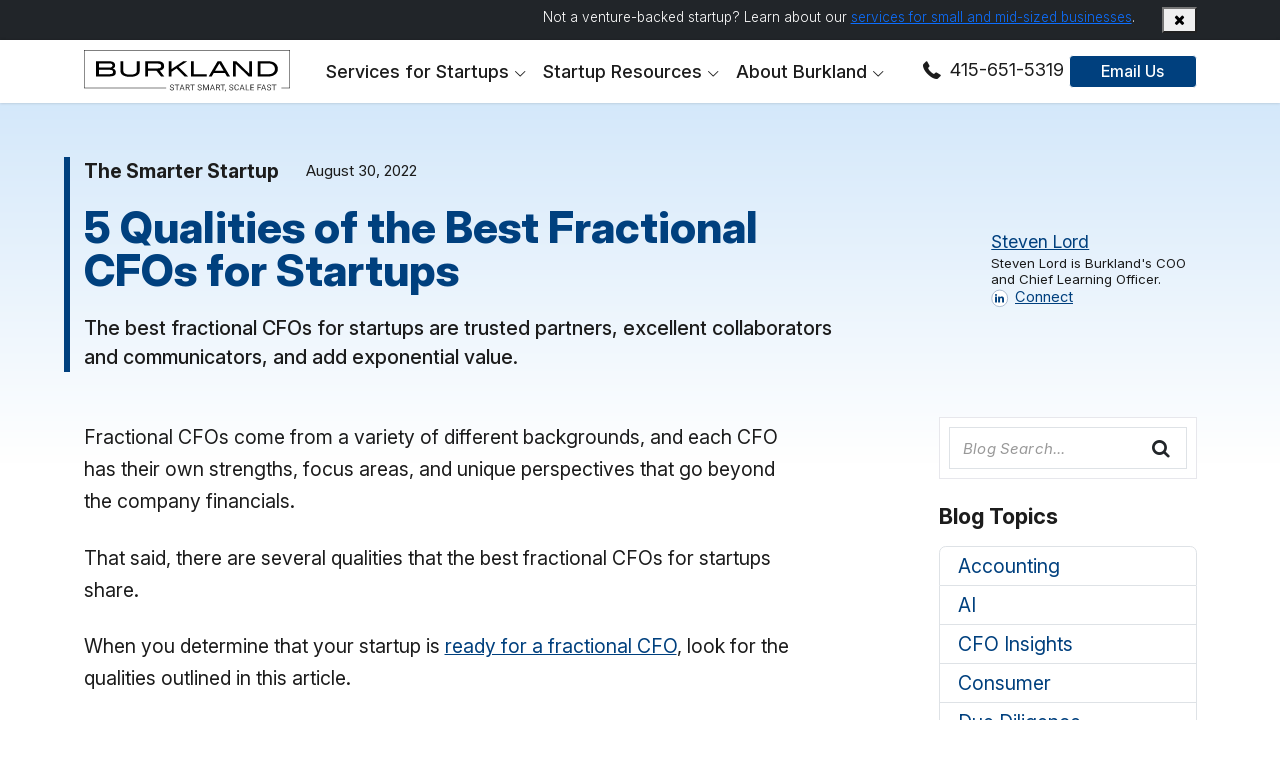

--- FILE ---
content_type: text/html; charset=UTF-8
request_url: https://burklandassociates.com/2022/08/30/5-qualities-of-the-best-fractional-cfos-for-startups/
body_size: 16282
content:
<!doctype html><html lang="en-US" class="production"><head>
<!-- Google Tag Manager -->
<script>(function(w,d,s,l,i){w[l]=w[l]||[];w[l].push({'gtm.start':
new Date().getTime(),event:'gtm.js'});var f=d.getElementsByTagName(s)[0],
j=d.createElement(s),dl=l!='dataLayer'?'&l='+l:'';j.async=true;j.src=
'https://www.googletagmanager.com/gtm.js?id='+i+dl;f.parentNode.insertBefore(j,f);
})(window,document,'script','dataLayer','GTM-TN44L8KW');</script>

<!-- Reddit Pixel -->
<script>
!function(w,d){if(!w.rdt){var p=w.rdt=function(){p.sendEvent?p.sendEvent.apply(p,arguments):p.callQueue.push(arguments)};p.callQueue=[];var t=d.createElement("script");t.src="https://www.redditstatic.com/ads/pixel.js",t.async=!0;var s=d.getElementsByTagName("script")[0];s.parentNode.insertBefore(t,s)}}(window,document);rdt('init','t2_vlvwnpeg', {"optOut":false,"useDecimalCurrencyValues":true,"aaid":"<AAID-HERE>","email":"<EMAIL-HERE>","externalId":"<EXTERNAL-ID-HERE>","idfa":"<IDFA-HERE>"});
rdt('track', 'PageVisit');
</script>
<!-- End Reddit Pixel -->

	
<meta charset="UTF-8" />
<meta http-equiv="Content-Type" content="text/html; charset=UTF-8">
<meta name="viewport" content="width=device-width, initial-scale=1.0">
<base href="https://burklandassociates.com/">
<meta http-equiv="Cache-Control" content="max-age=200">

<script>
window.browser = { prefersReducedMotion : window.matchMedia("(prefers-reduced-motion: reduce)").matches, };
window.site = {"env":"production","debug":false,"themeUrl":"https:\/\/burklandassociates.com\/wp-content\/themes\/splintercell-child","cachebuster":{"css":"1.1.0.3","js":"1.1.0.3","favicon":3,"splintercell":"2.2.2","current":"1.1.0.3"},"info":{"domain":"burklandassociates.com","ajax_url":"https:\/\/burklandassociates.com\/wp-admin\/admin-ajax.php","site_name":"Burkland","site_url":"https:\/\/burklandassociates.com\/","current_theme":{"name":"splintercell2 Child - Burkland","uri":"https:\/\/burklandassociates.com\/wp-content\/themes\/splintercell-child","dir":"\/wp-content\/themes\/splintercell-child","version":"1.1.0.3"},"parent_theme":{"name":"splintercell2","uri":"https:\/\/burklandassociates.com\/wp-content\/themes\/splintercell","dir":"\/wp-content\/themes\/splintercell","version":"2.2.2"},"theme_url":"https:\/\/burklandassociates.com\/wp-content\/themes\/splintercell\/","current_theme_url":"https:\/\/burklandassociates.com\/wp-content\/themes\/splintercell-child\/","theme_name":"splintercell2 Child - Burkland","blog_url":"https:\/\/burklandassociates.com\/blog\/","upload_url":"\/\/burklandassociates.com\/wp-content\/uploads\/"}};
</script>

<script>
const post = {"id":9791,"slug":"5-qualities-of-the-best-fractional-cfos-for-startups","name":"5-qualities-of-the-best-fractional-cfos-for-startups","title":"5 Qualities of the Best Fractional CFOs for Startups","parent":0,"link":"https:\/\/burklandassociates.com\/2022\/08\/30\/5-qualities-of-the-best-fractional-cfos-for-startups\/","thumbnail":"https:\/\/burklandassociates.com\/wp-content\/uploads\/2022\/08\/blog-best-fractional-cfos-for-startups.png"};
window.post = post;
site.datetime = {"server":{"now":"01\/19\/2026 08:06:21","timezone":"UTC","offset":"+0000","offset_hours":0},"wordpress":{"now":"01\/19\/2026 00:06:21","timezone":"America\/Los_Angeles","offset":"-0800","offset_hours":-8}};
site.datetime.server.now = new Date(site.datetime.server.now);
site.datetime.wordpress.now = new Date(site.datetime.wordpress.now);
const page = {
 on(evt, callback, opts = { once: true }) {
  const d = document,
   w = window;
  switch (evt) {
   case 'ready':
    if (d.readyState === 'loading') {
     d.addEventListener('DOMContentLoaded', callback, opts);
    } else {
     callback(evt);
    }
    break;
   case 'load':
    if (d.readyState !== 'complete') {
     w.addEventListener('load', callback);
    } else {
     callback(evt);
    }
    break;
   default: w.addEventListener(evt, callback); // custom event
    break;
  }
 },
 dispatchEvent(evtType, data) {
  if ([
   'load',
   'ready'
  ].includes(evtType))
   return;

  window.dispatchEvent(evtType, new CustomEvent({
   detail: data
  }));
 }
};
window.page = page;
</script><link rel="preconnect" href="https://fonts.googleapis.com">
<link rel="preconnect" href="https://fonts.gstatic.com" crossorigin>
<meta name='robots' content='index, follow, max-image-preview:large, max-snippet:-1, max-video-preview:-1' />
<script id="cookie-law-info-gcm-var-js">
var _ckyGcm = {"status":true,"default_settings":[{"analytics":"granted","advertisement":"granted","functional":"granted","necessary":"granted","ad_user_data":"granted","ad_personalization":"granted","regions":"All"}],"wait_for_update":2000,"url_passthrough":false,"ads_data_redaction":false}</script>
<script id="cookie-law-info-gcm-js" type="text/javascript" src="https://burklandassociates.com/wp-content/plugins/cookie-law-info/lite/frontend/js/gcm.min.js"></script> <script id="cookieyes" type="text/javascript" src="https://cdn-cookieyes.com/client_data/71ca04f4517b0b3a49440a35/script.js"></script>
	<!-- This site is optimized with the Yoast SEO Premium plugin v26.6 (Yoast SEO v26.6) - https://yoast.com/wordpress/plugins/seo/ -->
	<title>5 Qualities of the Best Fractional CFOs for Startups - Burkland</title>
	<meta name="description" content="The best fractional CFOs for startups are trusted partners, excellent collaborators and communicators, and add exponential value." />
	<link rel="canonical" href="https://burklandassociates.com/2022/08/30/5-qualities-of-the-best-fractional-cfos-for-startups/" />
	<meta property="og:locale" content="en_US" />
	<meta property="og:type" content="article" />
	<meta property="og:title" content="5 Qualities of the Best Fractional CFOs for Startups" />
	<meta property="og:description" content="The best fractional CFOs for startups are trusted partners, excellent collaborators and communicators, and add exponential value." />
	<meta property="og:url" content="https://burklandassociates.com/2022/08/30/5-qualities-of-the-best-fractional-cfos-for-startups/" />
	<meta property="og:site_name" content="Burkland" />
	<meta property="article:publisher" content="https://www.facebook.com/pages/Burkland-Associates/1421672081386500" />
	<meta property="article:published_time" content="2022-08-30T17:34:40+00:00" />
	<meta property="article:modified_time" content="2023-05-18T10:00:43+00:00" />
	<meta property="og:image" content="https://burklandassociates.com/wp-content/uploads/2022/08/blog-best-fractional-cfos-for-startups.png" />
	<meta property="og:image:width" content="1200" />
	<meta property="og:image:height" content="627" />
	<meta property="og:image:type" content="image/png" />
	<meta name="author" content="Steven Lord" />
	<meta name="twitter:card" content="summary_large_image" />
	<meta name="twitter:creator" content="@burklandassoc" />
	<meta name="twitter:site" content="@burklandassoc" />
	<script type="application/ld+json" class="yoast-schema-graph">{"@context":"https://schema.org","@graph":[{"@type":"Article","@id":"https://burklandassociates.com/2022/08/30/5-qualities-of-the-best-fractional-cfos-for-startups/#article","isPartOf":{"@id":"https://burklandassociates.com/2022/08/30/5-qualities-of-the-best-fractional-cfos-for-startups/"},"author":{"name":"Steven Lord","@id":"https://burklandassociates.com/#/schema/person/66834c0663f38a9c25a644260d1378e2"},"headline":"5 Qualities of the Best Fractional CFOs for Startups","datePublished":"2022-08-30T17:34:40+00:00","dateModified":"2023-05-18T10:00:43+00:00","mainEntityOfPage":{"@id":"https://burklandassociates.com/2022/08/30/5-qualities-of-the-best-fractional-cfos-for-startups/"},"wordCount":534,"publisher":{"@id":"https://burklandassociates.com/#organization"},"image":{"@id":"https://burklandassociates.com/2022/08/30/5-qualities-of-the-best-fractional-cfos-for-startups/#primaryimage"},"thumbnailUrl":"https://burklandassociates.com/wp-content/uploads/2022/08/blog-best-fractional-cfos-for-startups.png","articleSection":["CFO Insights"],"inLanguage":"en-US"},{"@type":"WebPage","@id":"https://burklandassociates.com/2022/08/30/5-qualities-of-the-best-fractional-cfos-for-startups/","url":"https://burklandassociates.com/2022/08/30/5-qualities-of-the-best-fractional-cfos-for-startups/","name":"5 Qualities of the Best Fractional CFOs for Startups - Burkland","isPartOf":{"@id":"https://burklandassociates.com/#website"},"primaryImageOfPage":{"@id":"https://burklandassociates.com/2022/08/30/5-qualities-of-the-best-fractional-cfos-for-startups/#primaryimage"},"image":{"@id":"https://burklandassociates.com/2022/08/30/5-qualities-of-the-best-fractional-cfos-for-startups/#primaryimage"},"thumbnailUrl":"https://burklandassociates.com/wp-content/uploads/2022/08/blog-best-fractional-cfos-for-startups.png","datePublished":"2022-08-30T17:34:40+00:00","dateModified":"2023-05-18T10:00:43+00:00","description":"The best fractional CFOs for startups are trusted partners, excellent collaborators and communicators, and add exponential value.","breadcrumb":{"@id":"https://burklandassociates.com/2022/08/30/5-qualities-of-the-best-fractional-cfos-for-startups/#breadcrumb"},"inLanguage":"en-US","potentialAction":[{"@type":"ReadAction","target":["https://burklandassociates.com/2022/08/30/5-qualities-of-the-best-fractional-cfos-for-startups/"]}]},{"@type":"ImageObject","inLanguage":"en-US","@id":"https://burklandassociates.com/2022/08/30/5-qualities-of-the-best-fractional-cfos-for-startups/#primaryimage","url":"https://burklandassociates.com/wp-content/uploads/2022/08/blog-best-fractional-cfos-for-startups.png","contentUrl":"https://burklandassociates.com/wp-content/uploads/2022/08/blog-best-fractional-cfos-for-startups.png","width":1200,"height":627,"caption":"5 Qualities of the Best Fractional CFOs for Startups"},{"@type":"BreadcrumbList","@id":"https://burklandassociates.com/2022/08/30/5-qualities-of-the-best-fractional-cfos-for-startups/#breadcrumb","itemListElement":[{"@type":"ListItem","position":1,"name":"The Smarter Startup Blog","item":"https://burklandassociates.com/blog/"},{"@type":"ListItem","position":2,"name":"5 Qualities of the Best Fractional CFOs for Startups"}]},{"@type":"WebSite","@id":"https://burklandassociates.com/#website","url":"https://burklandassociates.com/","name":"Burkland Associates","description":"Start Smart, Scale Fast","publisher":{"@id":"https://burklandassociates.com/#organization"},"alternateName":"Burkland","potentialAction":[{"@type":"SearchAction","target":{"@type":"EntryPoint","urlTemplate":"https://burklandassociates.com/?s={search_term_string}"},"query-input":{"@type":"PropertyValueSpecification","valueRequired":true,"valueName":"search_term_string"}}],"inLanguage":"en-US"},{"@type":"Organization","@id":"https://burklandassociates.com/#organization","name":"Burkland Associates","alternateName":"Burkland","url":"https://burklandassociates.com/","logo":{"@type":"ImageObject","inLanguage":"en-US","@id":"https://burklandassociates.com/#/schema/logo/image/","url":"https://burklandassociates.com/wp-content/uploads/2024/06/burkland-logo-w-cutline.png","contentUrl":"https://burklandassociates.com/wp-content/uploads/2024/06/burkland-logo-w-cutline.png","width":1000,"height":1000,"caption":"Burkland Associates"},"image":{"@id":"https://burklandassociates.com/#/schema/logo/image/"},"sameAs":["https://www.facebook.com/pages/Burkland-Associates/1421672081386500","https://x.com/burklandassoc","https://www.linkedin.com/company/burkland-associates"],"email":"info@burklandassociates.com","telephone":"415-651-5319"},{"@type":"Person","@id":"https://burklandassociates.com/#/schema/person/66834c0663f38a9c25a644260d1378e2","name":"Steven Lord","image":{"@type":"ImageObject","inLanguage":"en-US","@id":"https://burklandassociates.com/#/schema/person/image/","url":"https://secure.gravatar.com/avatar/fc44a80148895820bfc1d31b1277a336e01cba0cc830c485a743595d1fafd836?s=96&d=mm&r=g","contentUrl":"https://secure.gravatar.com/avatar/fc44a80148895820bfc1d31b1277a336e01cba0cc830c485a743595d1fafd836?s=96&d=mm&r=g","caption":"Steven Lord"},"description":"Steven Lord is Burkland’s COO and Chief Learning Officer. He has led, founded and managed companies in the financial technology, asset management and publishing sectors in Europe and in the United States. His 25-year career as an entrepreneur and senior executive in both public and private companies equips him with a deep understanding of strategic capital formation, financial modeling, operational efficiencies, restructuring and turnaround management, and M&amp;A.","sameAs":["https://www.linkedin.com/in/stevenblord/"],"url":"https://burklandassociates.com/author/stevelord/"}]}</script>
	<!-- / Yoast SEO Premium plugin. -->


<link rel="alternate" type="application/rss+xml" title="Burkland &raquo; Feed" href="https://burklandassociates.com/feed/" />
<meta name="ff-nonce" id="meta-ff-nonce" content="ece86628fa">
<style id='wp-img-auto-sizes-contain-inline-css' type='text/css'>
img:is([sizes=auto i],[sizes^="auto," i]){contain-intrinsic-size:3000px 1500px}
/*# sourceURL=wp-img-auto-sizes-contain-inline-css */
</style>
<link rel="https://api.w.org/" href="https://burklandassociates.com/wp-json/" /><link rel="alternate" title="JSON" type="application/json" href="https://burklandassociates.com/wp-json/wp/v2/posts/9791" /><link rel="EditURI" type="application/rsd+xml" title="RSD" href="https://burklandassociates.com/xmlrpc.php?rsd" />
<meta name="generator" content="WordPress 6.9" />
<meta name="generator" content="Seriously Simple Podcasting 3.14.1" />
<link rel='shortlink' href='https://burklandassociates.com/?p=9791' />

<link rel="alternate" type="application/rss+xml" title="Podcast RSS feed" href="https://burklandassociates.com/feed/podcast" />

<!-- app_config -->
<script>
site.app_config={
    "defer_media": true,
    "normalize_heights": true,
    "use_bootstrap": true,
    "use_popper": false,
    "use_resizer": true
}</script>

  

<link rel="apple-touch-icon" sizes="180x180" href="/wp-content/themes/splintercell-child/media/favicons/apple-touch-icon.png">
<link rel="icon" type="image/png" sizes="32x32" href="/wp-content/themes/splintercell-child/media/favicons/favicon-32x32.png">
<link rel="icon" type="image/png" sizes="16x16" href="/wp-content/themes/splintercell-child/media/favicons/favicon-16x16.png">
<link rel="mask-icon" href="/wp-content/themes/splintercell-child/media/favicons/safari-pinned-tab.svg" color="#a51c30">
<link rel="shortcut icon" href="/wp-content/themes/splintercell-child/media/favicons/favicon.ico">
<meta name="msapplication-TileColor" content="#333333">
<meta name="msapplication-config" content="/wp-content/themes/splintercell-child/media/favicons/browserconfig.xml">
<meta name="theme-color" content="#252525">
<!-- begin head_content -->


<style>
main { background: var(--hero-gradient-light); }
.post-copy p {  line-height: 1.65;}
.post-copy p:empty { display: none; }
.social-links { font-size: 0.75em; }
.author-meta + .author-meta { margin-top: 0.875rem; }
.user-avatar .img-bg { border-radius: 50%;}
</style>
<style>#outer { opacity: 0; }</style>
<script>
//window.defer_images = 'immediate';
</script>
<style id='global-styles-inline-css' type='text/css'>
:root{--wp--preset--aspect-ratio--square: 1;--wp--preset--aspect-ratio--4-3: 4/3;--wp--preset--aspect-ratio--3-4: 3/4;--wp--preset--aspect-ratio--3-2: 3/2;--wp--preset--aspect-ratio--2-3: 2/3;--wp--preset--aspect-ratio--16-9: 16/9;--wp--preset--aspect-ratio--9-16: 9/16;--wp--preset--color--black: #000000;--wp--preset--color--cyan-bluish-gray: #abb8c3;--wp--preset--color--white: #ffffff;--wp--preset--color--pale-pink: #f78da7;--wp--preset--color--vivid-red: #cf2e2e;--wp--preset--color--luminous-vivid-orange: #ff6900;--wp--preset--color--luminous-vivid-amber: #fcb900;--wp--preset--color--light-green-cyan: #7bdcb5;--wp--preset--color--vivid-green-cyan: #00d084;--wp--preset--color--pale-cyan-blue: #8ed1fc;--wp--preset--color--vivid-cyan-blue: #0693e3;--wp--preset--color--vivid-purple: #9b51e0;--wp--preset--gradient--vivid-cyan-blue-to-vivid-purple: linear-gradient(135deg,rgb(6,147,227) 0%,rgb(155,81,224) 100%);--wp--preset--gradient--light-green-cyan-to-vivid-green-cyan: linear-gradient(135deg,rgb(122,220,180) 0%,rgb(0,208,130) 100%);--wp--preset--gradient--luminous-vivid-amber-to-luminous-vivid-orange: linear-gradient(135deg,rgb(252,185,0) 0%,rgb(255,105,0) 100%);--wp--preset--gradient--luminous-vivid-orange-to-vivid-red: linear-gradient(135deg,rgb(255,105,0) 0%,rgb(207,46,46) 100%);--wp--preset--gradient--very-light-gray-to-cyan-bluish-gray: linear-gradient(135deg,rgb(238,238,238) 0%,rgb(169,184,195) 100%);--wp--preset--gradient--cool-to-warm-spectrum: linear-gradient(135deg,rgb(74,234,220) 0%,rgb(151,120,209) 20%,rgb(207,42,186) 40%,rgb(238,44,130) 60%,rgb(251,105,98) 80%,rgb(254,248,76) 100%);--wp--preset--gradient--blush-light-purple: linear-gradient(135deg,rgb(255,206,236) 0%,rgb(152,150,240) 100%);--wp--preset--gradient--blush-bordeaux: linear-gradient(135deg,rgb(254,205,165) 0%,rgb(254,45,45) 50%,rgb(107,0,62) 100%);--wp--preset--gradient--luminous-dusk: linear-gradient(135deg,rgb(255,203,112) 0%,rgb(199,81,192) 50%,rgb(65,88,208) 100%);--wp--preset--gradient--pale-ocean: linear-gradient(135deg,rgb(255,245,203) 0%,rgb(182,227,212) 50%,rgb(51,167,181) 100%);--wp--preset--gradient--electric-grass: linear-gradient(135deg,rgb(202,248,128) 0%,rgb(113,206,126) 100%);--wp--preset--gradient--midnight: linear-gradient(135deg,rgb(2,3,129) 0%,rgb(40,116,252) 100%);--wp--preset--font-size--small: 13px;--wp--preset--font-size--medium: 20px;--wp--preset--font-size--large: 36px;--wp--preset--font-size--x-large: 42px;--wp--preset--spacing--20: 0.44rem;--wp--preset--spacing--30: 0.67rem;--wp--preset--spacing--40: 1rem;--wp--preset--spacing--50: 1.5rem;--wp--preset--spacing--60: 2.25rem;--wp--preset--spacing--70: 3.38rem;--wp--preset--spacing--80: 5.06rem;--wp--preset--shadow--natural: 6px 6px 9px rgba(0, 0, 0, 0.2);--wp--preset--shadow--deep: 12px 12px 50px rgba(0, 0, 0, 0.4);--wp--preset--shadow--sharp: 6px 6px 0px rgba(0, 0, 0, 0.2);--wp--preset--shadow--outlined: 6px 6px 0px -3px rgb(255, 255, 255), 6px 6px rgb(0, 0, 0);--wp--preset--shadow--crisp: 6px 6px 0px rgb(0, 0, 0);}:where(.is-layout-flex){gap: 0.5em;}:where(.is-layout-grid){gap: 0.5em;}body .is-layout-flex{display: flex;}.is-layout-flex{flex-wrap: wrap;align-items: center;}.is-layout-flex > :is(*, div){margin: 0;}body .is-layout-grid{display: grid;}.is-layout-grid > :is(*, div){margin: 0;}:where(.wp-block-columns.is-layout-flex){gap: 2em;}:where(.wp-block-columns.is-layout-grid){gap: 2em;}:where(.wp-block-post-template.is-layout-flex){gap: 1.25em;}:where(.wp-block-post-template.is-layout-grid){gap: 1.25em;}.has-black-color{color: var(--wp--preset--color--black) !important;}.has-cyan-bluish-gray-color{color: var(--wp--preset--color--cyan-bluish-gray) !important;}.has-white-color{color: var(--wp--preset--color--white) !important;}.has-pale-pink-color{color: var(--wp--preset--color--pale-pink) !important;}.has-vivid-red-color{color: var(--wp--preset--color--vivid-red) !important;}.has-luminous-vivid-orange-color{color: var(--wp--preset--color--luminous-vivid-orange) !important;}.has-luminous-vivid-amber-color{color: var(--wp--preset--color--luminous-vivid-amber) !important;}.has-light-green-cyan-color{color: var(--wp--preset--color--light-green-cyan) !important;}.has-vivid-green-cyan-color{color: var(--wp--preset--color--vivid-green-cyan) !important;}.has-pale-cyan-blue-color{color: var(--wp--preset--color--pale-cyan-blue) !important;}.has-vivid-cyan-blue-color{color: var(--wp--preset--color--vivid-cyan-blue) !important;}.has-vivid-purple-color{color: var(--wp--preset--color--vivid-purple) !important;}.has-black-background-color{background-color: var(--wp--preset--color--black) !important;}.has-cyan-bluish-gray-background-color{background-color: var(--wp--preset--color--cyan-bluish-gray) !important;}.has-white-background-color{background-color: var(--wp--preset--color--white) !important;}.has-pale-pink-background-color{background-color: var(--wp--preset--color--pale-pink) !important;}.has-vivid-red-background-color{background-color: var(--wp--preset--color--vivid-red) !important;}.has-luminous-vivid-orange-background-color{background-color: var(--wp--preset--color--luminous-vivid-orange) !important;}.has-luminous-vivid-amber-background-color{background-color: var(--wp--preset--color--luminous-vivid-amber) !important;}.has-light-green-cyan-background-color{background-color: var(--wp--preset--color--light-green-cyan) !important;}.has-vivid-green-cyan-background-color{background-color: var(--wp--preset--color--vivid-green-cyan) !important;}.has-pale-cyan-blue-background-color{background-color: var(--wp--preset--color--pale-cyan-blue) !important;}.has-vivid-cyan-blue-background-color{background-color: var(--wp--preset--color--vivid-cyan-blue) !important;}.has-vivid-purple-background-color{background-color: var(--wp--preset--color--vivid-purple) !important;}.has-black-border-color{border-color: var(--wp--preset--color--black) !important;}.has-cyan-bluish-gray-border-color{border-color: var(--wp--preset--color--cyan-bluish-gray) !important;}.has-white-border-color{border-color: var(--wp--preset--color--white) !important;}.has-pale-pink-border-color{border-color: var(--wp--preset--color--pale-pink) !important;}.has-vivid-red-border-color{border-color: var(--wp--preset--color--vivid-red) !important;}.has-luminous-vivid-orange-border-color{border-color: var(--wp--preset--color--luminous-vivid-orange) !important;}.has-luminous-vivid-amber-border-color{border-color: var(--wp--preset--color--luminous-vivid-amber) !important;}.has-light-green-cyan-border-color{border-color: var(--wp--preset--color--light-green-cyan) !important;}.has-vivid-green-cyan-border-color{border-color: var(--wp--preset--color--vivid-green-cyan) !important;}.has-pale-cyan-blue-border-color{border-color: var(--wp--preset--color--pale-cyan-blue) !important;}.has-vivid-cyan-blue-border-color{border-color: var(--wp--preset--color--vivid-cyan-blue) !important;}.has-vivid-purple-border-color{border-color: var(--wp--preset--color--vivid-purple) !important;}.has-vivid-cyan-blue-to-vivid-purple-gradient-background{background: var(--wp--preset--gradient--vivid-cyan-blue-to-vivid-purple) !important;}.has-light-green-cyan-to-vivid-green-cyan-gradient-background{background: var(--wp--preset--gradient--light-green-cyan-to-vivid-green-cyan) !important;}.has-luminous-vivid-amber-to-luminous-vivid-orange-gradient-background{background: var(--wp--preset--gradient--luminous-vivid-amber-to-luminous-vivid-orange) !important;}.has-luminous-vivid-orange-to-vivid-red-gradient-background{background: var(--wp--preset--gradient--luminous-vivid-orange-to-vivid-red) !important;}.has-very-light-gray-to-cyan-bluish-gray-gradient-background{background: var(--wp--preset--gradient--very-light-gray-to-cyan-bluish-gray) !important;}.has-cool-to-warm-spectrum-gradient-background{background: var(--wp--preset--gradient--cool-to-warm-spectrum) !important;}.has-blush-light-purple-gradient-background{background: var(--wp--preset--gradient--blush-light-purple) !important;}.has-blush-bordeaux-gradient-background{background: var(--wp--preset--gradient--blush-bordeaux) !important;}.has-luminous-dusk-gradient-background{background: var(--wp--preset--gradient--luminous-dusk) !important;}.has-pale-ocean-gradient-background{background: var(--wp--preset--gradient--pale-ocean) !important;}.has-electric-grass-gradient-background{background: var(--wp--preset--gradient--electric-grass) !important;}.has-midnight-gradient-background{background: var(--wp--preset--gradient--midnight) !important;}.has-small-font-size{font-size: var(--wp--preset--font-size--small) !important;}.has-medium-font-size{font-size: var(--wp--preset--font-size--medium) !important;}.has-large-font-size{font-size: var(--wp--preset--font-size--large) !important;}.has-x-large-font-size{font-size: var(--wp--preset--font-size--x-large) !important;}
/*# sourceURL=global-styles-inline-css */
</style>
<link rel="stylesheet" id="google-fonts-css" href="https://fonts.googleapis.com/css2?family=Inter:ital,opsz,wght@0,14..32,100..900;1,14..32,100..900&#038;display=swap" type="text/css" media="all" />
<link rel="stylesheet" id="fontello-css" href="https://burklandassociates.com/wp-content/themes/splintercell-child/media/icons/fontello/css/fontello-embedded.css" type="text/css" media="all" />
<link rel="stylesheet" id="child-theme-css" href="https://burklandassociates.com/wp-content/themes/splintercell-child/assets/css/combined.1.1.0.3.min.css?ver=6.9" type="text/css" media="all" />
</head>

<body class="wp-singular post-template-default single single-post postid-9791 single-format-standard wp-theme-splintercell wp-child-theme-splintercell-child 5-qualities-of-the-best-fractional-cfos-for-startups ">
<!-- Google Tag Manager (noscript) -->
<noscript><iframe src="https://www.googletagmanager.com/ns.html?id=GTM-TN44L8KW"
height="0" width="0" style="display:none;visibility:hidden"></iframe></noscript>
<!-- End Google Tag Manager (noscript) -->
<div id="outer">

  
	<aside id="topbar" class="dismissible">
	<div class="container">
		<div class="row">
			<div class="col text-md-end text-center"><span class="site-cutline">Not a venture-backed startup? Learn about our <a href="https://burkland.business" style="text-decoration:underline !important" target="_blank">services for small and mid-sized businesses</a>.</span></div>
			<div class="col-auto"><button type="button" class="btn-dismiss" data-dismiss="#topbar" aria-label="dismiss"><i class="icon icon-cancel-1"></i></button></div>
		</div>
	</div>
</aside>
<header id="main-header" class="main">
<div id="mainbar">
<div class="container">
<div class="row gy-0 align-items-center justify-content-between">
	<div class="col logo-col"><a href="/" title="Burkland home page" id="main-logo-link"><img src="/wp-content/themes/splintercell-child/media/images/Burkland-Associates-logo-bordered.svg" class="logo-img" width="364" height="76" alt="Burkland - Start Smart, Scale Fast"></a></div>
	<div class="col">
		<nav class="navbar navbar-expand-lg" id="mainnavbar">

<button class="navbar-toggler" type="button" data-bs-toggle="collapse" data-bs-target="#mainnavbarCollapse" aria-controls="mainnavbarCollapse" aria-expanded="false" aria-label="Toggle navigation">
  <span class="icon-menu"></span>
  <span class="icon-cancel-1"></span>
</button>

<div class="collapse navbar-collapse" id="mainnavbarCollapse">
<div class="navbar-nav flex-row flex-wrap flex-lg-nowrap ">

      <div class="nav-item dropdown menu-item-35">
    <a href="#" id="mainnav-nav-link-35" class="nav-link dropdown-toggle"  role="button"  data-bs-toggle="dropdown" aria-expanded="false"><span>Services for Startups</span></a>
        <div class="dropdown-menu dropdown-mega-menu" aria-labelledby="mainnav-nav-link-">
    
<div id="mega-menu-services" class="icons-left-aligned">
<div class="container-fluid">
<div class="row row-eq-height align-items-center">
<div class="d-none d-lg-block col bg-secondary py-5 text-center">
  <p>Finance &amp; HR services that scale with your startup</p>
	<p class="text-center"><a href="/contact/" class="btn py-2 mx-auto">Contact Us</a></p>
</div>
<div class="col-12 col-lg-8 col-xl-9">
  <div class="pt-lg-2 px-lg-3"><div class="row row-cols-1 row-cols-lg-2 row-eq-height gy-lg-3">
    <div class="col mb-2"><a href="/services/strategic-finance/" class="mm-nav-item">
      <div class="mm-icon">
<img class="ba-icon" data-defer-immediate src="[data-uri]" data-defer="https://burklandassociates.com/wp-content/themes/splintercell-child/media/icons/icon-chess-piece-target.svg" alt="icon representing strategy with chess piece">
</div>
      <div class="link-text">
        <h5>Strategic Finance</h5>
        <p>Financial guidance from seed to scale</p>
      </div>
      </a></div>
    <div class="col mb-2"><a href="/services/tax-services/" class="mm-nav-item">
      <div class="mm-icon">
<img class="ba-icon" data-defer-immediate src="[data-uri]" data-defer="https://burklandassociates.com/wp-content/themes/splintercell-child/media/icons/icon-coin-stacks.svg" alt="icon representing a stack of coins">
</div>
      <div class="link-text">
        <h5>Tax Services</h5>
        <p>Tax preparation and tax credit research for growing startups</p>
      </div>
      </a></div>
    <div class="col mb-2"><a href="/services/startup-accounting/" class="mm-nav-item">
      <div class="mm-icon">
<img class="ba-icon" data-defer-immediate src="[data-uri]" data-defer="https://burklandassociates.com/wp-content/themes/splintercell-child/media/icons/icon-dashboard.svg" alt="icon representing a financial graph">
</div>
      <div class="link-text">
        <h5>Startup Accounting</h5>
        <p>Bookkeeping and financial systems that grow with you</p>
      </div>
      </a></div>
    <div class="col mb-2"><a href="/services/hr-for-startups/" class="mm-nav-item">
      <div class="mm-icon">
<img class="ba-icon" data-defer-immediate src="[data-uri]" data-defer="https://burklandassociates.com/wp-content/themes/splintercell-child/media/icons/icon-people.svg" alt="icon representing a group of people">
</div>
      <div class="link-text">
        <h5>HR &amp; Payroll</h5>
        <p>Scalable HR, talent acquisition, and payroll solutions</p>
      </div>
      </a></div>
  </div></div>
</div>
</div>
</div>
</div>
    </div>
    </div>
        <div class="nav-item dropdown menu-item-36">
    <a href="#" id="mainnav-nav-link-36" class="nav-link dropdown-toggle"  role="button"  data-bs-toggle="dropdown" aria-expanded="false"><span>Startup Resources</span></a>
        <div class="dropdown-menu dropdown-mega-menu" aria-labelledby="mainnav-nav-link-">
    <div id="mega-menu-resources" class="px-lg-2">
	<div class="container-fluid">
		<div class="row row-eq-height py-lg-4 gy-lg-3 gx-lg-3">
			
			<div class="col-12 col-lg">
				<div class="mm-nav-item-alt">
					<div class="mb-2"><a href="/blog/" class="block-icon-link" aria-labelledby="mm-link-smarter-startup">
<img class="ba-icon" data-defer-immediate src="[data-uri]" data-defer="https://burklandassociates.com/wp-content/themes/splintercell-child/media/icons/icon-light-bulb.svg" alt="icon representing a lighted light bulb">
</a></div>
					<div class="link-text">
						<h5><a href="/blog/" id="mm-link-smarter-startup" aria-describedby="mm-smarter-startup-desc">The Smarter Startup</a></h5>
						<div class="hide-md">
							<p class="text-muted" id="mm-smarter-startup-desc">Our blog for startups and investors</p>
        <ul class="list mt-2 css-col-2">
            <li><a href="https://burklandassociates.com/category/startup-accounting/"><strong>Accounting</strong></a></li>
            <li><a href="https://burklandassociates.com/category/ai/"><strong>AI</strong></a></li>
            <li><a href="https://burklandassociates.com/category/cfo-insights/"><strong>CFO Insights</strong></a></li>
            <li><a href="https://burklandassociates.com/category/consumer/"><strong>Consumer</strong></a></li>
            <li><a href="https://burklandassociates.com/category/due-diligence/"><strong>Due Diligence</strong></a></li>
            <li><a href="https://burklandassociates.com/category/financial-modeling/"><strong>Financial Modeling</strong></a></li>
            <li><a href="https://burklandassociates.com/category/fintech/"><strong>Fintech</strong></a></li>
            <li><a href="https://burklandassociates.com/category/fpa/"><strong>FP&amp;A</strong></a></li>
            <li><a href="https://burklandassociates.com/category/fundraising/"><strong>Fundraising</strong></a></li>
            <li><a href="https://burklandassociates.com/category/healthcare/"><strong>Healthcare</strong></a></li>
            <li><a href="https://burklandassociates.com/category/startup-hr/"><strong>HR</strong></a></li>
            <li><a href="https://burklandassociates.com/category/m-a/"><strong>M&amp;A</strong></a></li>
            <li><a href="https://burklandassociates.com/category/sales-marketing/"><strong>Marketing</strong></a></li>
            <li><a href="https://burklandassociates.com/category/startup-ops/"><strong>Operations</strong></a></li>
            <li><a href="https://burklandassociates.com/category/saas/"><strong>SaaS</strong></a></li>
            <li><a href="https://burklandassociates.com/category/startup-taxes/"><strong>Taxes</strong></a></li>
          </ul>
    </div>
  </div>
</div>
</div>
  
<div class="col-12 col-lg">
<div class="mm-nav-item-alt">
  <div class="mb-2"><a href="/series/startup-success/" class="block-icon-link" aria-labelledby="mm-link-podcasts">
<img class="ba-icon" data-defer-immediate src="[data-uri]" data-defer="https://burklandassociates.com/wp-content/themes/splintercell-child/media/icons/icon-microphone.svg" alt="icon representing a microphone">
</a></div>
  <div class="link-text">
    <h5><a href="/series/startup-success/" id="mm-link-podcasts" aria-describedby="mm-podcast-desc">Podcasts</a></h5>
    <div class="hide-md">
    <p id="mm-podcast-desc"><span class="text-muted">Hear the latest news and insights</span></p>
    <p>
			<a href="/series/startup-success/" aria-labelledby="mm-podcast-startup-success" aria-describedby="mm-podcast-startup-success-desc"><strong id="mm-podcast-startup-success">Startup Success</strong><br />
      <span class="text-small text-muted" id="mm-podcast-startup-success-desc">Important trends in the startup ecosystem and advice to scale your company</span></a>
			<br /><br />
      <a href="/video-shorts/startup-success-shorts/" aria-labelledby="mm-podcast-shorts" aria-describedby="mm-podcast-shorts-desc"><strong id="mm-podcast-shorts">Video Shorts</strong><br />
      <span class="text-small text-muted float-start pe-1" id="mm-podcast-shorts-desc">Little soundbites filled with big insights</span> </a>
      
    </p>
  </div>
  </div>
</div>
</div>
  
<div class="col-12 col-lg">
<div class="mm-nav-item-alt">
  <div class="mb-2"><a href="/tools/" class="block-icon-link">
<img class="ba-icon" data-defer-immediate src="[data-uri]" data-defer="https://burklandassociates.com/wp-content/themes/splintercell-child/media/icons/icon-tools.svg" alt="icon representing a wrench and screwdriver">
</a></div>
  <div class="link-text">
    <h5><a href="/tools/" class="d-block" aria-describedby="mm-toolkits-desc">Tools</a></h5>
    <div class="hide-md">
    <p class="text-muted" id="mm-toolkits-desc">Toolkits and downloads for startups</p>
    <ul class="list mt-2">

      <li><a href="/tools/#startup-toolkits"><strong>Startup Toolkits</strong></a></li>
      <li><a href="/tools/#tax-calculators"><strong>Tax Calculators</strong></a></li>
      <li><a href="/tools/#resource-downloads"><strong>Resource Downloads</strong></a></li>
      <li><a href="/startup-finance-faq/"><strong>FAQ for Founders</strong></a></li>

    </ul>
  </div>
  </div>
</div>
</div>
  
<div class="col-12 col-lg">
<div class="mm-nav-item-alt">
  <div class="mb-2">
<img class="ba-icon" data-defer-immediate src="[data-uri]" data-defer="https://burklandassociates.com/wp-content/themes/splintercell-child/media/icons/icon-hand-shake.svg" alt="icon representing two hands shaking">
</div>
  <div class="link-text">
    <h5>Our Partners</h5>
    <p class="text-muted hide-md">Grow with the best</p>
    <ul class="list mt-2 mt-lg-0">
      <li ><a href="/recommended-partners/"><strong>Recommended Partners</strong></a></li>
      <li><a href="/venture-capital-partners/"><strong>VC Partners</strong></a></li>
    </ul>
  </div>
</div>
</div>
  
<!-- end row --></div>
<!-- end container-fluid --></div>
<!--  end mega-menu-resources --></div>
    </div>
    </div>
        <div class="nav-item dropdown menu-item-37">
    <a href="#" id="mainnav-nav-link-37" class="nav-link dropdown-toggle"  role="button"  data-bs-toggle="dropdown" aria-expanded="false"><span>About Burkland</span></a>
        <div class="dropdown-menu dropdown-mega-menu" aria-labelledby="mainnav-nav-link-">
    
<div id="mega-menu-about">
  <div class="container-fluid">
    <div class="row row-eq-height align-items-center">
      <div class="d-none d-lg-block col bg-secondary py-5 text-center">
        <div class="py-3"><p>Finance &amp; HR services that scale with your startup.</p>
        <p><a href="/contact/" class="btn py-2 mx-auto">Contact Us</a></p></div>
      </div>
      <div class="col-12 col-lg-8 col-xl-9">
        <div class="pt-lg-3 px-lg-3">
          <div class="row row-cols-1 row-cols-lg-2 row-eq-height gy-0">
            <div class="col mb-1"><a href="/about/" class="mm-nav-item" aria-labelledby="mm-link-title-about" aria-describedby="mm-link-desc-about">
              <div class="mm-icon">
<img class="ba-icon" data-defer-immediate src="[data-uri]" data-defer="https://burklandassociates.com/wp-content/themes/splintercell-child/media/icons/icon-spinning-cog.svg" alt="icon representing a spinning gear">
</div>
              <div class="link-text">
                <h5 id="mm-link-title-about">About Us</h5>
                <p id="mm-link-desc-about">We accelerate dreams that help change the world</p>
              </div>
              </a>
            </div>
            <div class="col mb-1"><a href="/who-we-work-with/" class="mm-nav-item" aria-labelledby="mm-link-title-partners" aria-describedby="mm-link-desc-partners">
              <div class="mm-icon">
<img class="ba-icon" data-defer-immediate src="[data-uri]" data-defer="https://burklandassociates.com/wp-content/themes/splintercell-child/media/icons/icon-1st-place-trophy.svg" alt="icon representing a first place trophy">
</div>
              <div class="link-text">
                <h5 id="mm-link-title-partners">Who We Work With</h5>
                <p id="mm-link-desc-partners">A trusted partner to 800+ startups across the USA</p>
              </div>
              </a></div>
            <div class="col mb-1"><a href="/client-reviews/" class="mm-nav-item" aria-labelledby="mm-link-title-reviews" aria-describedby="mm-link-desc-reviews">
              <div class="mm-icon">
<img class="ba-icon" data-defer-immediate src="[data-uri]" data-defer="https://burklandassociates.com/wp-content/themes/splintercell-child/media/icons/icon-5-star-review.svg" alt="icon representing five stars">
</div>
              <div class="link-text">
                <h5 id="mm-link-title-reviews">Client Reviews</h5>
                <p id="mm-link-desc-reviews">See who’s raving about our services for startups</p>
              </div>
              </a></div>
            <div class="col mb-1"><a href="/success-stories/" class="mm-nav-item" aria-labelledby="mm-link-title-testimonials" aria-describedby="mm-link-desc-testimonials">
              <div class="mm-icon">
<img class="ba-icon" data-defer-immediate src="[data-uri]" data-defer="https://burklandassociates.com/wp-content/themes/splintercell-child/media/icons/icon-mountains.svg" alt="icon representing top of a mountain">
</div>
              <div class="link-text">
                <h5 id="mm-link-title-testimonials">Success Stories</h5>
                <p id="mm-link-desc-testimonials">How Burkland clients start smart and scale with confidence</p>
              </div>
              </a></div>
            <div class="col mb-1"><a href="/careers/" class="mm-nav-item" aria-labelledby="mm-link-title-careers" aria-describedby="mm-link-desc-careers">
              <div class="mm-icon">
<img class="ba-icon" data-defer-immediate src="[data-uri]" data-defer="https://burklandassociates.com/wp-content/themes/splintercell-child/media/icons/icon-ladder-to-success.svg" alt="icon representing a ladder to the clouds">
</div>
              <div class="link-text">
                <h5 id="mm-link-title-careers">Careers</h5>
                <p id="mm-link-desc-careers">We’re looking for talented and driven professionals to join our team</p>
              </div>
              </a></div>
            <div class="col mb-1"><a href="/why-work-at-burkland/" class="mm-nav-item" aria-labelledby="mm-link-title-perks" aria-describedby="mm-link-desc-perks">
              <div class="mm-icon">
<img class="ba-icon" data-defer-immediate src="[data-uri]" data-defer="https://burklandassociates.com/wp-content/themes/splintercell-child/media/icons/icon-love-career.svg" alt="icon representing a heart in hand">
</div>
              <div class="link-text">
                <h5 id="mm-link-title-perks">Why Work at Burkland?</h5>
                <p id="mm-link-desc-perks">An environment where you'll thrive, with benefits and perks you’ll love</p>
              </div>
              </a></div>
          <!-- /.row --></div>
        </div>
      </div>
    <!-- /.row --></div>
  <!-- /.container-fluid --></div>
<!-- /#mega-menu-about --></div>
    </div>
    </div>
            <div class="nav-item d-lg-none menu-item-10481">
    <a href="https://burklandassociates.com/contact/"  class="nav-link"><span>Contact Us</span></a>
    </div>
    
  <!-- end .navbar-nav --></div>
</div>

</nav>
	</div>
	<div class="col-auto">
		<a href="tel:14156515319" class="tel"><i class="icon icon-phone-1"></i>&nbsp;415-651-5319</a> <a href="/contact/" title="Contact Us" class="email-button btn btn-sm">Email Us</a>
	</div>
<!-- /.row --></div>
<!-- /.container --></div>
<!-- end #mainbar --></div>
</header>



<main id="main-content-block">
<noscript><div id="js-warning" class="text-center bg-danger p-3 text-white">This site requires Javascript to be enabled for full functionality.</div></noscript>

<section id="content" class="content">
<article class="post-9791 post type-post status-publish format-standard has-post-thumbnail hentry category-cfo-insights">

<style>
.hero hgroup { position: relative; }
.hero hgroup .post-excerpt { color: var(--bs-body); font-size: 1.0125em !important; }
@media(min-width:768px) {
.hero hgroup h1 { position: relative; margin-bottom: 0.25em; padding-top:0.25em; padding-bottom: 0.25em; }
.hero hgroup >div:before { content: ''; position: absolute; left: -20px; top: 0; bottom: 0; border-right: solid 6px var(--bs-dark); }
aside.author-meta .author-description { line-height: 1.25; font-size:68%; }
}
@media(max-width:767px) {
.hero > .container > .row { font-size: 90%; padding-top: 2rem !important;  }
.hero hgroup { border: solid 3px var(--bs-dark); border-width: 0 0 3px 0; }
aside.author-meta { display: flex; align-items: center; }
aside.author-meta .user-avatar { margin-bottom: 0 !important;  }
}
</style>

<div class="hero pt-md-5" id="hero">
<div class="container">
<div class="row gy-4 gx-0 align-items-center mb-2">
<div class="col-12 col-md-8 col-xl-9 pe-xl-5">
<hgroup class="pe-md-3">
<div class="d-flex align-items-center mb-2">    
      <div class="pre-title me-4"><strong>The Smarter Startup</strong></div>
        <div class="text-smaller post-date">August 30, 2022</div>
  </div>
      <h1>5 Qualities of the Best Fractional CFOs for Startups</h1>
  
              <div class="post-excerpt font-wt-500 text-large mb-3">The best fractional CFOs for startups are trusted partners, excellent collaborators and communicators, and add exponential value.</div>
  
    
  </hgroup>
</div>
<div class="col col-md">
<aside class="author-meta">
<div class="d-flex">
    <div class="user-avatar mt-1 mb-2"><span class="img-bg" data-defer-bg="https://burklandassociates.com/wp-content/uploads/2020/02/portrait-steven-lord-140x140-c-default.jpg" style="width:64px"><a href="https://burklandassociates.com/author/stevelord/" title="See all of author’s posts"></a></span></div>
    <div class="flex-grow-1 author-meta-wrapper ps-2">
    <div class="author-name text-small"><a href="https://burklandassociates.com/author/stevelord/">Steven Lord</a></div>
        <div class="author-description text-smaller d-none d-md-block">Steven Lord is Burkland's COO and Chief Learning Officer.</div>
        <div class="social-links">
<div class="social-link-linkedin mb-2"><span class="icon icon-linkedin icon-rounded icon-dark" style="transform:scale(0.75)"></span>&nbsp;&nbsp;<a href="https://www.linkedin.com/in/stevenblord/" target="_blank" rel="noopener">Connect</a></div></div>  </div>
<!-- /.row --></div>
</aside>
</div>
<!-- /.row --></div>
<!-- /.container --></div>
<!-- /.hero --></div><div class="container post-content-container">
<div class="row row-eq-height">
<div class="col-12 col-md-8 maincol pt-3 pb-5">

<div class="post-copy pr-0 pe-md-4 py-1">
  <p>Fractional CFOs come from a variety of different backgrounds, and each CFO has their own strengths, focus areas, and unique perspectives that go beyond the company financials.</p>
<p>That said, there are several qualities that the best fractional CFOs for startups share.</p>
<p>When you determine that your startup is <a href="https://burklandassociates.com/2022/01/24/is-my-startup-ready-for-a-fractional-cfo/">ready for a fractional CFO</a>, look for the qualities outlined in this article.</p>
<h2>1. Trusted Partner</h2>
<p>First and foremost, your fractional CFO should be a trusted partner to your startup. This means finding a CFO who:</p>
<ul class="blog">
<li>Takes a genuine interest in your startup and truly wants to help</li>
<li>Is hyper-responsive to your needs</li>
<li>Has a great rapport with the founder, management team, and other employees</li>
<li>Works collaboratively with your startup and is viewed as a member of your team</li>
<li>Coaches and works with internal finance personnel to help them be their best</li>
<li>Is a thought partner; the best fractional CFOs for startups have a consultative mindset and don’t just follow a checklist</li>
<li>Isn’t afraid to push back gently and persistently when it matters</li>
</ul>
<h2>2. Excellent Communicator</h2>
<p>Even on a fractional basis, your CFO is a core member of your team and a pillar of your company. Soft skills are just as important as technical skills, and excellent communication skills are critical. The best fractional CFOs for startups know how to:</p>
<ul class="blog">
<li>Listen</li>
<li>Have difficult conversations</li>
<li>Check their ego at the door (or the Zoom login screen)</li>
<li>Read the room and be sensitive to relationships, anxieties of founders, employees, etc.</li>
</ul>
<h2>3. Proactive Leader</h2>
<p>A proactive CFO gives the rest of the management team peace-of-mind and the opportunity to focus on their individual specialty areas by:</p>
<ul class="blog">
<li>Proactively identifying needs and gaps related to finance, and offering solutions</li>
<li>Leaning forward, figuring it out, and getting it done</li>
</ul>
<h2>4. Flexible</h2>
<p>Flexibility is a key difference between startup CFOs and corporate CFOs. A CFO with a rigid outlook and approach may do well in the corporate world but probably isn’t a good fit for your startup. A startup CFO needs to be able to:</p>
<ul class="blog">
<li>Know and adapt to the changing needs of startups as they progress through key milestones</li>
<li>Guide your startup through its various growth stages and related requirements</li>
<li>Help identify when and how it might be time to think about pivoting</li>
<li>Have the creativity and the stomach to ride the ups and downs of a growing startup</li>
</ul>
<h2>5. Value-Add</h2>
<p>Well-roundedness and ability to add value outside a strictly finance role is another key difference between CFOs who excel at startups and those who are best suited for larger, more established companies. The best fractional CFOs for startups:</p>
<ul class="blog">
<li>Bring a diverse skill set that provides value way beyond the monthly close and dashboard metrics</li>
<li>Help to fill in the key gaps which are often present in an early-stage startup’s management team</li>
<li>Often have deep experience in areas like Sales, Marketing, Human Resources, Legal, Operations, Admin, and Product</li>
<li>Proactively seek out and identify ways to provide exponential value to your startup</li>
</ul>
<p><strong>Also, see these related articles:</strong></p>
<ul class="blog">
<li><a href="https://burklandassociates.com/2022/01/24/is-my-startup-ready-for-a-fractional-cfo/">Is My Startup Ready for a Fractional CFO?</a></li>
<li><a href="https://burklandassociates.com/2022/02/22/what-to-look-for-when-hiring-a-fractional-cfo-for-your-startup/">What to Look for When Hiring a Fractional CFO for Your Startup</a></li>
<li><a href="https://burklandassociates.com/2022/03/14/advice-for-founders-from-a-fractional-cfo-for-startups/">Advice for Founders from a Fractional CFO for Startups</a></li>
</ul>

</div>
<div class="share-icons mb-4"><style scoped>
  aside.share-buttons a { display: inline-block; margin-right: 1rem; }
  aside.share-buttons .social-share-icons-label:empty { display: none; }
  aside.share-buttons .social-share-icons-label { margin-right: 1rem; font-size: 0.875em !important; }
</style>
<aside class="social share-buttons noprint text-small">
<div class="social-share-icons-label d-inline-block me-2 pb-sm-0">Share: </div><a href="http://www.facebook.com/sharer.php?u=https://burklandassociates.com/2022/08/30/5-qualities-of-the-best-fractional-cfos-for-startups/" title="Share on Facebook" target="_blank"><span class="icon-rounded icon-facebook"></span></a> 
<a href="http://twitter.com/share?url=https://burklandassociates.com/2022/08/30/5-qualities-of-the-best-fractional-cfos-for-startups/" title="Share on Twitter" target="_blank"><span class="icon-rounded icon-twitter"></span></a> 
<a href="http://www.linkedin.com/shareArticle?mini=true&amp;url=https://burklandassociates.com/2022/08/30/5-qualities-of-the-best-fractional-cfos-for-startups/" title="Share on LinkedIn" target="_blank"><span class="icon-rounded icon-linkedin"></span></a> 
<a href="mailto:?Subject=5%20Qualities%20of%20the%20Best%20Fractional%20CFOs%20for%20Startups&amp;Body=I%20wanted%20to%20share%20this%20article%20from%20Burkland%20with%20you:%20https%3A%2F%2Fburklandassociates.com%2F2022%2F08%2F30%2F5-qualities-of-the-best-fractional-cfos-for-startups%2F" title="Email a link to this article"><span class="icon-rounded icon-mail"></span></a> 
</aside></div><aside class="widget_text blog-boilerplate-cta cta widget"><div class="textwidget custom-html-widget"><hr />
<p>Burkland provides expert <a href="/services/fractional-cfo/">Fractional CFO</a>, <a href="/services/startup-accounting/">Accounting</a>, <a href="/services/tax-services/">Tax</a> and <a href="/services/hr-for-startups/">HR</a> services to 800+ startups across the United States. <a href="/contact/">Reach out</a> to us to learn more about how we can help your startup or portfolio company.</p></div></aside>
<!-- end .maincol --></div>

  <div class="sidecol col-12 col-md-4 col-xl-3 offset-xl-1 py-md-3">
  <aside id="sidebar" class="sidebar "> 
  <div class="well p-2"><style>
  #blog-search-form { position: relative; }
  #blog-search-form button.btn-icon { position: absolute; left: 100%; top: 50%; transform: translateY(-50%); margin-left: -2em; }
  #blog-search-form input[name="s"] { padding-right: 40px; }
</style>
<form id="blog-search-form" method="get" enctype="application/x-www-form-urlencoded" action="https://burklandassociates.com">
<input type="hidden" class="d-none" name="post_type" value="post" />
<input type="text" class="form-control" placeholder="Blog Search..." size="20" maxlength="30" name="s" value="" required />
<button type="submit" class="btn-icon"><i class="icon icon-search text-body"></i></button>
</form></div>  <div class="my-4">
  <h4><strong>Blog Topics</strong></h4>
<ul class="list-group">
<li class="list-group-item p-0 category-172"><a href="https://burklandassociates.com/category/startup-accounting/" class="d-block px-3 py-1">Accounting</a></li>
<li class="list-group-item p-0 category-535"><a href="https://burklandassociates.com/category/ai/" class="d-block px-3 py-1">AI</a></li>
<li class="list-group-item p-0 category-173"><a href="https://burklandassociates.com/category/cfo-insights/" class="d-block px-3 py-1">CFO Insights</a></li>
<li class="list-group-item p-0 category-334"><a href="https://burklandassociates.com/category/consumer/" class="d-block px-3 py-1">Consumer</a></li>
<li class="list-group-item p-0 category-440"><a href="https://burklandassociates.com/category/due-diligence/" class="d-block px-3 py-1">Due Diligence</a></li>
<li class="list-group-item p-0 category-166"><a href="https://burklandassociates.com/category/financial-modeling/" class="d-block px-3 py-1">Financial Modeling</a></li>
<li class="list-group-item p-0 category-290"><a href="https://burklandassociates.com/category/fintech/" class="d-block px-3 py-1">Fintech</a></li>
<li class="list-group-item p-0 category-499"><a href="https://burklandassociates.com/category/fpa/" class="d-block px-3 py-1">FP&amp;A</a></li>
<li class="list-group-item p-0 category-174"><a href="https://burklandassociates.com/category/fundraising/" class="d-block px-3 py-1">Fundraising</a></li>
<li class="list-group-item p-0 category-482"><a href="https://burklandassociates.com/category/healthcare/" class="d-block px-3 py-1">Healthcare</a></li>
<li class="list-group-item p-0 category-169"><a href="https://burklandassociates.com/category/startup-hr/" class="d-block px-3 py-1">HR</a></li>
<li class="list-group-item p-0 category-536"><a href="https://burklandassociates.com/category/m-a/" class="d-block px-3 py-1">M&amp;A</a></li>
<li class="list-group-item p-0 category-170"><a href="https://burklandassociates.com/category/sales-marketing/" class="d-block px-3 py-1">Marketing</a></li>
<li class="list-group-item p-0 category-168"><a href="https://burklandassociates.com/category/startup-ops/" class="d-block px-3 py-1">Operations</a></li>
<li class="list-group-item p-0 category-291"><a href="https://burklandassociates.com/category/saas/" class="d-block px-3 py-1">SaaS</a></li>
<li class="list-group-item p-0 category-171"><a href="https://burklandassociates.com/category/startup-taxes/" class="d-block px-3 py-1">Taxes</a></li>
</ul>
 </div>
<!-- end .sidebar --></aside>
  <!-- end .sidecol --></div>
 
  <!-- end .row --></div>
<!-- end .container --></div>

</article>


</section>
</main>

<div class="breadcrumbs-container container">
<div class="row">
<div class="col"><nav id="nav-breadcrumbs" class="breadcrumbs"><span><a href="/">Burkland</a></span><span class="sep"> / </span><span id="main-breadcrumbs"><span><span><a href="https://burklandassociates.com/blog/">The Smarter Startup Blog</a></span> <span class="sep"> / </span> <span class="breadcrumb_last" aria-current="page"><strong>5 Qualities of the Best Fractional CFOs for Startups</strong></span></span></span></nav></div>
</div>
</div>


<footer id="main-footer" class="site-footer" role="contentinfo" itemscope="itemscope" itemtype="http://schema.org/WPFooter">
  <div class="main-footer-wrapper">
    <div class="container">
      <div class="row mb-5 justify-content-center justify-content-lg-start">      
        <div class="logo-col col"><a href="/" title="Burkland home page" id="main-logo-link"><img src="[data-uri]" class="logo-img" width="300" height="43" data-defer="https://burklandassociates.com/wp-content/themes/splintercell-child/media/images/Burkland-Associates-logo-bordered.svg?1" alt="Burkland Start Smart, Scale Fast" /></a> </div>
      </div>
      <div class="row row-cols-1 row-cols-md-2 row-cols-lg-4 gy-4 text-center text-lg-start mb-4">
        <div class="col">
          <h5>Services for Startups</h5>
          	<ul class="menu footer-nav ">
			<li class="menu-item-8574">
			<a href="https://burklandassociates.com/services/fractional-cfo/"  class="pl-0 pr-0"><span>Fractional CFO</span></a>
		</li>
			<li class="menu-item-57">
			<a href="https://burklandassociates.com/services/startup-accounting/"  class="pl-0 pr-0"><span>Startup Accounting</span></a>
		</li>
			<li class="menu-item-58">
			<a href="https://burklandassociates.com/services/tax-services/"  class="pl-0 pr-0"><span>Tax Services</span></a>
		</li>
			<li class="menu-item-11268">
			<a href="https://burklandassociates.com/services/hr-for-startups/"  class="pl-0 pr-0"><span>HR & Payroll</span></a>
		</li>
			<li class="menu-item-11363">
			<a href="https://burklandassociates.com/services/m-and-a/"  class="pl-0 pr-0"><span>M&A Support</span></a>
		</li>
			<li class="menu-item-9999">
			<a href="https://burklandassociates.com/services/fpa/"  class="pl-0 pr-0"><span>Financial Planning &#038; Analysis (FP&#038;A)</span></a>
		</li>
			<li class="menu-item-11319">
			<a href="https://burklandassociates.com/services/strategic-finance/"  class="pl-0 pr-0"><span>Strategic Finance for Startups</span></a>
		</li>
			<li class="menu-item-11072">
			<a href="https://burklandassociates.com/services/investor-services/"  class="pl-0 pr-0"><span>Services for Investors</span></a>
		</li>
		</ul>
</div>
        <div class="col">
          <h5>Resources for Startups</h5>
          	<ul class="menu footer-nav ">
			<li class="menu-item-63">
			<a href="https://burklandassociates.com/blog/"  class="pl-0 pr-0"><span>Burkland Blog</span></a>
		</li>
			<li class="menu-item-8312">
			<a href="https://burklandassociates.com/podcasts/"  class="pl-0 pr-0"><span>Podcasts</span></a>
		</li>
			<li class="menu-item-11036">
			<a href="/tools/"  class="pl-0 pr-0"><span>Tools for Startups</span></a>
		</li>
			<li class="menu-item-10380">
			<a href="https://burklandassociates.com/startup-finance-faq/"  class="pl-0 pr-0"><span>Startup Finance FAQ</span></a>
		</li>
			<li class="menu-item-61">
			<a href="https://burklandassociates.com/recommended-partners/"  class="pl-0 pr-0"><span>Recommended Partners</span></a>
		</li>
			<li class="menu-item-8311">
			<a href="https://burklandassociates.com/venture-capital-partners/"  class="pl-0 pr-0"><span>Venture Capital Partners</span></a>
		</li>
		</ul>
</div>
        <div class="col">
          <h5>About</h5>
          	<ul class="menu footer-nav ">
			<li class="menu-item-8586">
			<a href="https://burklandassociates.com/who-we-work-with/"  class="pl-0 pr-0"><span>Who We Work With</span></a>
		</li>
			<li class="menu-item-9034">
			<a href="https://burklandassociates.com/success-stories/"  class="pl-0 pr-0"><span>Success Stories</span></a>
		</li>
			<li class="menu-item-66">
			<a href="https://burklandassociates.com/client-reviews/"  class="pl-0 pr-0"><span>Client Reviews</span></a>
		</li>
			<li class="menu-item-8314">
			<a href="https://burklandassociates.com/news/"  class="pl-0 pr-0"><span>In the News</span></a>
		</li>
			<li class="menu-item-8315">
			<a href="https://burklandassociates.com/press/"  class="pl-0 pr-0"><span>Media Center</span></a>
		</li>
		</ul>
</div>
        <div class="col">
          <h5>Our Team</h5>
          	<ul class="menu footer-nav ">
			<li class="menu-item-8573">
			<a href="https://burklandassociates.com/about/"  class="pl-0 pr-0"><span>Executive Team</span></a>
		</li>
			<li class="menu-item-8571">
			<a href="https://burklandassociates.com/cfo-team/"  class="pl-0 pr-0"><span>Strategic Finance</span></a>
		</li>
			<li class="menu-item-8660">
			<a href="https://burklandassociates.com/accounting-team/"  class="pl-0 pr-0"><span>Accounting, Tax & HR</span></a>
		</li>
			<li class="menu-item-9621">
			<a href="https://burklandassociates.com/why-work-at-burkland/"  class="pl-0 pr-0"><span>Why Work at Burkland?</span></a>
		</li>
			<li class="menu-item-8584">
			<a href="https://burklandassociates.com/careers/"  class="pl-0 pr-0"><span>Careers</span></a>
		</li>
			<li class="menu-item-8604">
			<a href="https://burklandassociates.com/contact/"  class="pl-0 pr-0"><span>Contact Us</span></a>
		</li>
		</ul>
</div>
      </div>
      <div class="row row-cols-2 row-cols-lg-4 gy-4 text-center text-lg-start">
        <div class="col-12">
          <h5>San Francisco Office</h5>
          <address class="lh-base">
          548 Market St <br />
          PMB 94668 <br />
          San Francisco, CA 94104-5401
          </address>
					<p class="text-small"><a href="tel:14156515319" class="tel">415-651-5319</a></p>
        </div>
				                <div class="col-12 col-lg-6">
          <div id="footer-newsletter" class="loaded mb-2">
						<form id="newsletter-signup" novalidate="novalidate" autocomplete="off">
	<h5 id="label-join-newsletter">Join Our Email Newsletter</h5>
	<div class="input-group"><input type="email" name="email_address" placeholder="Email Address" class="form-control" aria-labelledby="label-join-newsletter" aria-description="Provide your email address to subscribe to our newsletter" required> <button type="submit" class="btn" aria-label="Click to join our newsletter">Join</button></div>
	<div data-message-for="email_address"></div>
</form>

<script>
page.on('load', () => {
  const f = _e('newsletter-signup');
  if( !f ) { return; }
	f.addEventListener('freeform_success', evt => {
		location.href = '~message~thank-you-newsletter-signup~'.replace(/~/g, '/');
	});
});
</script>

<script type="module" integrity="sha256-995e7ae1e698d1d78fb72ad0a2a30e88f15fde4d46543b359c4dccfdc5486730">import {FreeForm_Handler} from 'https://burklandassociates.com/wp-content/plugins/freeform/public/js/FreeForm_Handler.min.js?v=1.0.26';(()=>{const c = {"form_id":"_8b3bc76c5b","v":"_8fb00febfc","ajaxurl":"_b376948cf7","post_id":"_74f258cc3f","opts":"_6b5ea86901","grsk":"_82d1e5f4e6","debug":"_47733bcdda","flds":"_2e29406c2b"};const o = {"_8fb00febfc":"1.0.26","_82d1e5f4e6":"6Lf0jAMqAAAAAAybBDbasjLzGp9dD9jfFeH2lgM0","_74f258cc3f":9791,"_6b5ea86901":"[base64]","_8b3bc76c5b":"newsletter-signup","_b376948cf7":"https:\/\/burklandassociates.com\/wp-admin\/admin-ajax.php","_2e29406c2b":"[base64]","_47733bcdda":0};const init=()=> { setTimeout(() => { const ffh = new FreeForm_Handler(o,c);	if(o[c.grsk]) { ffh.setRecaptcha(o[c.grsk]); } }, 1000);};window.addEventListener('load', init);})();</script>
<script async src="https://burklandassociates.com/wp-content/plugins/freeform/public/js/freeform-event-handlers.min.js?v=1.0.26"></script> 					</div>
					<p class="text-smaller text-center text-lg-left mx-auto mx-lg-0" style="max-width:420px;">Subscribe for monthly startup finance insights, tax deadlines, fundraising tips, and strategic advice from Burkland’s experts.</p>
        </div>
      </div>
			<div class="row">
				<div class="col py-2 text-center text-lg-start">
					<style>.social-nav .icon-rounded { margin-right: 1rem; }</style>
<div class=" social-nav" id="social-nav">
<a href="https://www.linkedin.com/company/burkland-associates" title="LinkedIn" target="_blank"><span class="icon icon-rounded icon-linkedin"></span></a> &nbsp; <a href="https://twitter.com/burklandassoc?lang=en" title="Follow us on Twitter" target="_blank"><span class="icon icon-rounded icon-twitter"></span></a> &nbsp; <a href="https://www.youtube.com/@BurklandAssociates" title="YouTube" target="_blank"><span class="icon icon-rounded icon-youtube"></span></a> &nbsp; <a href="https://www.instagram.com/burklandassoc/" title="Instagram" target="_blank"><span class="icon icon-rounded icon-instagram"></span></a> &nbsp; </div>
				</div>
			</div>
    </div>
    <!-- end .main-footer-wrapper --></div>
<div class="main-footer-supplemental text-lg-start text-center">
<div class="container">
<div class="row mb-3">
<div class="col-12"><p class="disclaimer mb-0">Not a venture-backed startup? Learn about our <a href="https://burkland.business" style="text-decoration:underline !important" target="_blank">services for small and mid-sized businesses</a>.</p></div>
</div>
<div class="row justify-content-between">
	<div class="col-lg-auto col-12 mr-lg-5"><p class="disclaimer">&copy; 2026 Burkland. All rights reserved.</p></div>
	<div class="col-12 col-md"><p class="supplemental-nav"><a href="/privacy-policy/">Privacy Policy</a> <span class="sep d-inline-block mx-1">|</span> <a href="/privacy-policy/">Do Not Share My Personal Information</a> <span class="sep d-inline-block mx-1">|</span> <a href="/disclaimer/">Disclaimer</a></p></div>
</div>
</div>
</div></footer>

  
  
<!-- end #outer --></div>
	
  <script type="speculationrules">
{"prefetch":[{"source":"document","where":{"and":[{"href_matches":"/*"},{"not":{"href_matches":["/wp-*.php","/wp-admin/*","/wp-content/uploads/*","/wp-content/*","/wp-content/plugins/*","/wp-content/themes/splintercell-child/*","/wp-content/themes/splintercell/*","/*\\?(.+)"]}},{"not":{"selector_matches":"a[rel~=\"nofollow\"]"}},{"not":{"selector_matches":".no-prefetch, .no-prefetch a"}}]},"eagerness":"conservative"}]}
</script>
<script defer type="text/javascript" src="https://burklandassociates.com/wp-content/themes/splintercell/assets/js/combined.splintercell.2.2.2.min.js" id="splintercell-js"></script>
<script defer type="text/javascript" src="https://burklandassociates.com/wp-content/themes/splintercell-child/assets/js/combined.1.1.0.3.min.js" id="splintercell-child-js"></script>

	
	
	


<script>
!function(){function e(e){window.stylesheetsLoaded=!0,document.body.classList.add('loaded'),setTimeout(function(){document.body.classList.add('rendered')},255)}window.addEventListener('load',e,!1),setTimeout(function(){window.stylesheetsLoaded||(window.removeEventListener('load',e),e())},2500)}();
</script>
<noscript><style>#outer { opacity: 1 !important; }</style></noscript>
<script type="text/javascript"> _linkedin_partner_id = "1681180"; window._linkedin_data_partner_ids = window._linkedin_data_partner_ids || []; window._linkedin_data_partner_ids.push(_linkedin_partner_id);</script><script type="text/javascript"> (function(l) {  if (!l) {   window.lintrk = function(a, b) {    window.lintrk.q.push([a, b])   };   window.lintrk.q = []  }  var s = document.getElementsByTagName("script")[0];  var b = document.createElement("script");  b.type = "text/javascript";  b.async = true;  b.src = "https://snap.licdn.com/li.lms-analytics/insight.min.js";  s.parentNode.insertBefore(b, s); })(window.lintrk);</script><noscript><img height="1" width="1" style="display:none;" alt="" src="https://px.ads.linkedin.com/collect/?pid=1681180&fmt=gif" /></noscript></body>
</html>
<!-- post_status = publish -->
<!-- template paths 
single-9791.twig
single-post.twig
single.twig -->
<!-- Page rendered in 0.2518 seconds. -->


--- FILE ---
content_type: text/css
request_url: https://burklandassociates.com/wp-content/themes/splintercell-child/media/icons/fontello/css/fontello-embedded.css
body_size: 29029
content:
@font-face {
  font-family: 'fontello';
  src: url('../font/fontello.eot?39700491');
  src: url('../font/fontello.eot?39700491#iefix') format('embedded-opentype'),
       url('../font/fontello.svg?39700491#fontello') format('svg');
  font-weight: normal;
  font-style: normal;
}
@font-face {
  font-family: 'fontello';
  src: url('[data-uri]') format('woff'),
       url('[data-uri]') format('truetype');
}
/* Chrome hack: SVG is rendered more smooth in Windozze. 100% magic, uncomment if you need it. */
/* Note, that will break hinting! In other OS-es font will be not as sharp as it could be */
/*
@media screen and (-webkit-min-device-pixel-ratio:0) {
  @font-face {
    font-family: 'fontello';
    src: url('../font/fontello.svg?39700491#fontello') format('svg');
  }
}
*/

[class^="icon-"]:before, [class*=" icon-"]:before {
  font-family: "fontello";
  font-style: normal;
  font-weight: normal;
  speak: never;

  display: inline-block;
  text-decoration: inherit;
  width: 1em;
  margin-right: .2em;
  text-align: center;
  /* opacity: .8; */

  /* For safety - reset parent styles, that can break glyph codes*/
  font-variant: normal;
  text-transform: none;

  /* fix buttons height, for twitter bootstrap */
  line-height: 1em;

  /* Animation center compensation - margins should be symmetric */
  /* remove if not needed */
  margin-left: .2em;

  /* you can be more comfortable with increased icons size */
  /* font-size: 120%; */
  
  /* Font smoothing. That was taken from TWBS */
  -webkit-font-smoothing: antialiased;
  -moz-osx-font-smoothing: grayscale;

  /* Uncomment for 3D effect */
  /* text-shadow: 1px 1px 1px rgba(127, 127, 127, 0.3); */
}

.icon-cancel-1:before { content: '\e800'; } /* '' */
.icon-mail:before { content: '\e801'; } /* '' */
.icon-search:before { content: '\e802'; } /* '' */
.icon-instagram:before { content: '\e803'; } /* '' */
.icon-menu-right:before { content: '\e804'; } /* '' */
.icon-menu-left:before { content: '\e805'; } /* '' */
.icon-menu-down:before { content: '\e806'; } /* '' */
.icon-menu-up:before { content: '\e807'; } /* '' */
.icon-location-1:before { content: '\e808'; } /* '' */
.icon-phone-1:before { content: '\e809'; } /* '' */
.icon-play-circle2:before { content: '\e80a'; } /* '' */
.icon-clock-1:before { content: '\e80b'; } /* '' */
.icon-caret-up:before { content: '\e80c'; } /* '' */
.icon-caret-right:before { content: '\e80d'; } /* '' */
.icon-caret-left:before { content: '\e80e'; } /* '' */
.icon-caret-down:before { content: '\e80f'; } /* '' */
.icon-play:before { content: '\e810'; } /* '' */
.icon-pause:before { content: '\e811'; } /* '' */
.icon-lock:before { content: '\e812'; } /* '' */
.icon-user-o:before { content: '\e813'; } /* '' */
.icon-download-1:before { content: '\e814'; } /* '' */
.icon-chevron-down:before { content: '\e815'; } /* '' */
.icon-chevron-left:before { content: '\e816'; } /* '' */
.icon-chevron-right:before { content: '\e817'; } /* '' */
.icon-chevron-up:before { content: '\e818'; } /* '' */
.icon-video:before { content: '\e819'; } /* '' */
.icon-bell-alert:before { content: '\e81a'; } /* '' */
.icon-mobile-1:before { content: '\e81b'; } /* '' */
.icon-thumbs-up:before { content: '\e81c'; } /* '' */
.icon-thumbs-down:before { content: '\e81d'; } /* '' */
.icon-tiktok:before { content: '\e81e'; } /* '' */
.icon-topic:before { content: '\e81f'; } /* '' */
.icon-user:before { content: '\e820'; } /* '' */
.icon-ok:before { content: '\e821'; } /* '' */
.icon-youtube:before { content: '\e822'; } /* '' */
.icon-lightbulb-1:before { content: '\e823'; } /* '' */
.icon-twitter:before { content: '\e824'; } /* '' */
.icon-ebook:before { content: '\e825'; } /* '' */
.icon-presentation:before { content: '\e826'; } /* '' */
.icon-research:before { content: '\e827'; } /* '' */
.icon-home:before { content: '\e828'; } /* '' */
.icon-spin3:before { content: '\e832'; } /* '' */
.icon-spin6:before { content: '\e839'; } /* '' */
.icon-ok-circled:before { content: '\f06d'; } /* '' */
.icon-link-ext:before { content: '\f08e'; } /* '' */
.icon-menu:before { content: '\f0c9'; } /* '' */
.icon-list-bullet:before { content: '\f0ca'; } /* '' */
.icon-list-numbered:before { content: '\f0cb'; } /* '' */
.icon-table:before { content: '\f0ce'; } /* '' */
.icon-doc-text:before { content: '\f0f6'; } /* '' */
.icon-lock-open:before { content: '\f13e'; } /* '' */
.icon-doc-text-inv:before { content: '\f15c'; } /* '' */
.icon-google:before { content: '\f1a0'; } /* '' */
.icon-digg:before { content: '\f1a6'; } /* '' */
.icon-calc:before { content: '\f1ec'; } /* '' */
.icon-podcast:before { content: '\f2ce'; } /* '' */
.icon-facebook:before { content: '\f30c'; } /* '' */
.icon-pinterest:before { content: '\f312'; } /* '' */
.icon-linkedin:before { content: '\f318'; } /* '' */


--- FILE ---
content_type: image/svg+xml
request_url: https://burklandassociates.com/wp-content/themes/splintercell-child/media/images/Burkland-Associates-logo-bordered.svg
body_size: -837
content:
<?xml version="1.0" encoding="utf-8"?>
<!-- Generator: Adobe Illustrator 27.9.0, SVG Export Plug-In . SVG Version: 6.00 Build 0)  -->
<svg version="1.1" id="Layer_1" xmlns="http://www.w3.org/2000/svg" xmlns:xlink="http://www.w3.org/1999/xlink" x="0px" y="0px"
	 viewBox="0 0 364 76" style="enable-background:new 0 0 364 76;" xml:space="preserve">
<style type="text/css">
	.st0{fill:#333333;}
</style>
<g>
	<path class="st0" d="M155.3,66.7c-1.2-0.3-2-0.7-2.5-1.2c-0.5-0.5-0.8-1.1-0.8-1.8c0-0.8,0.3-1.5,1-2c0.6-0.5,1.5-0.8,2.5-0.8
		c0.7,0,1.3,0.1,1.9,0.4c0.6,0.3,1,0.7,1.3,1.1c0.3,0.5,0.5,1,0.5,1.6h-1.4c0-0.6-0.2-1.1-0.6-1.5c-0.4-0.4-1-0.5-1.7-0.5
		c-0.7,0-1.2,0.1-1.6,0.4c-0.4,0.3-0.6,0.7-0.6,1.2c0,0.4,0.2,0.8,0.5,1.1c0.4,0.3,1,0.6,1.8,0.8c0.9,0.2,1.5,0.5,2,0.8
		c0.5,0.3,0.8,0.6,1.1,1c0.2,0.4,0.4,0.8,0.4,1.4c0,0.8-0.3,1.5-1,2c-0.7,0.5-1.5,0.8-2.6,0.8c-0.7,0-1.4-0.1-2-0.4
		c-0.6-0.3-1.1-0.6-1.4-1.1c-0.3-0.5-0.5-1-0.5-1.6h1.4c0,0.6,0.2,1.1,0.7,1.5c0.5,0.4,1.1,0.5,1.8,0.5c0.7,0,1.3-0.1,1.6-0.4
		c0.4-0.3,0.6-0.7,0.6-1.2c0-0.5-0.2-0.9-0.5-1.2C156.8,67.2,156.2,67,155.3,66.7z"/>
	<path class="st0" d="M168.4,62.1h-3.3v9.2h-1.4v-9.2h-3.3V61h8V62.1z"/>
	<path class="st0" d="M175.5,68.6h-4.3l-1,2.7h-1.4l3.9-10.3h1.2l3.9,10.3h-1.4L175.5,68.6z M171.6,67.5h3.5l-1.8-4.8L171.6,67.5z"
		/>
	<path class="st0" d="M183.4,67.1H181v4.2h-1.4V61h3.4c1.2,0,2.1,0.3,2.7,0.8c0.6,0.5,0.9,1.3,0.9,2.3c0,0.6-0.2,1.2-0.5,1.7
		c-0.3,0.5-0.8,0.8-1.4,1.1l2.4,4.4v0.1h-1.5L183.4,67.1z M181,66h2.1c0.7,0,1.2-0.2,1.6-0.5c0.4-0.3,0.6-0.8,0.6-1.4
		c0-0.6-0.2-1.1-0.6-1.5c-0.4-0.3-0.9-0.5-1.6-0.5H181V66z"/>
	<path class="st0" d="M195.6,62.1h-3.3v9.2h-1.4v-9.2h-3.3V61h8V62.1z"/>
	<path class="st0" d="M204.3,66.7c-1.2-0.3-2-0.7-2.5-1.2c-0.5-0.5-0.8-1.1-0.8-1.8c0-0.8,0.3-1.5,1-2c0.6-0.5,1.5-0.8,2.5-0.8
		c0.7,0,1.3,0.1,1.9,0.4c0.6,0.3,1,0.7,1.3,1.1c0.3,0.5,0.5,1,0.5,1.6h-1.4c0-0.6-0.2-1.1-0.6-1.5c-0.4-0.4-1-0.5-1.7-0.5
		c-0.7,0-1.2,0.1-1.6,0.4c-0.4,0.3-0.6,0.7-0.6,1.2c0,0.4,0.2,0.8,0.5,1.1c0.4,0.3,1,0.6,1.8,0.8c0.9,0.2,1.5,0.5,2,0.8
		c0.5,0.3,0.8,0.6,1.1,1c0.2,0.4,0.4,0.8,0.4,1.4c0,0.8-0.3,1.5-1,2c-0.7,0.5-1.5,0.8-2.6,0.8c-0.7,0-1.4-0.1-2-0.4
		c-0.6-0.3-1.1-0.6-1.4-1.1c-0.3-0.5-0.5-1-0.5-1.6h1.4c0,0.6,0.2,1.1,0.7,1.5c0.5,0.4,1.1,0.5,1.8,0.5c0.7,0,1.3-0.1,1.6-0.4
		c0.4-0.3,0.6-0.7,0.6-1.2c0-0.5-0.2-0.9-0.5-1.2C205.9,67.2,205.2,67,204.3,66.7z"/>
	<path class="st0" d="M212.1,61l3.4,8.4l3.4-8.4h1.8v10.3h-1.4v-4l0.1-4.3l-3.4,8.3h-1l-3.4-8.3l0.1,4.3v4h-1.4V61H212.1z"/>
	<path class="st0" d="M229.2,68.6h-4.3l-1,2.7h-1.4l3.9-10.3h1.2l3.9,10.3h-1.4L229.2,68.6z M225.3,67.5h3.5l-1.8-4.8L225.3,67.5z"
		/>
	<path class="st0" d="M237.2,67.1h-2.4v4.2h-1.4V61h3.4c1.2,0,2.1,0.3,2.7,0.8c0.6,0.5,0.9,1.3,0.9,2.3c0,0.6-0.2,1.2-0.5,1.7
		c-0.3,0.5-0.8,0.8-1.4,1.1l2.4,4.4v0.1h-1.5L237.2,67.1z M234.8,66h2.1c0.7,0,1.2-0.2,1.6-0.5c0.4-0.3,0.6-0.8,0.6-1.4
		c0-0.6-0.2-1.1-0.6-1.5c-0.4-0.3-0.9-0.5-1.6-0.5h-2.1V66z"/>
	<path class="st0" d="M249.3,62.1H246v9.2h-1.4v-9.2h-3.3V61h8V62.1z"/>
	<path class="st0" d="M249.5,73.3l-0.7-0.5c0.4-0.6,0.7-1.3,0.7-1.9v-1.2h1.3v1c0,0.5-0.1,1-0.4,1.4C250.1,72.7,249.8,73,249.5,73.3
		z"/>
	<path class="st0" d="M260.1,66.7c-1.2-0.3-2-0.7-2.5-1.2c-0.5-0.5-0.8-1.1-0.8-1.8c0-0.8,0.3-1.5,1-2c0.6-0.5,1.5-0.8,2.5-0.8
		c0.7,0,1.3,0.1,1.9,0.4c0.6,0.3,1,0.7,1.3,1.1c0.3,0.5,0.5,1,0.5,1.6h-1.4c0-0.6-0.2-1.1-0.6-1.5c-0.4-0.4-1-0.5-1.7-0.5
		c-0.7,0-1.2,0.1-1.6,0.4c-0.4,0.3-0.6,0.7-0.6,1.2c0,0.4,0.2,0.8,0.5,1.1c0.4,0.3,1,0.6,1.8,0.8c0.9,0.2,1.5,0.5,2,0.8
		c0.5,0.3,0.8,0.6,1.1,1c0.2,0.4,0.4,0.8,0.4,1.4c0,0.8-0.3,1.5-1,2c-0.7,0.5-1.5,0.8-2.6,0.8c-0.7,0-1.4-0.1-2-0.4
		c-0.6-0.3-1.1-0.6-1.4-1.1c-0.3-0.5-0.5-1-0.5-1.6h1.4c0,0.6,0.2,1.1,0.7,1.5c0.5,0.4,1.1,0.5,1.8,0.5c0.7,0,1.3-0.1,1.6-0.4
		c0.4-0.3,0.6-0.7,0.6-1.2c0-0.5-0.2-0.9-0.5-1.2C261.6,67.2,261,67,260.1,66.7z"/>
	<path class="st0" d="M273.6,68c-0.1,1.1-0.5,1.9-1.2,2.5c-0.7,0.6-1.6,0.9-2.7,0.9c-1.2,0-2.2-0.4-2.9-1.3s-1.1-2-1.1-3.5v-1
		c0-1,0.2-1.8,0.5-2.5c0.3-0.7,0.8-1.3,1.5-1.7c0.6-0.4,1.4-0.6,2.2-0.6c1.1,0,2,0.3,2.6,0.9c0.7,0.6,1,1.5,1.2,2.5h-1.4
		c-0.1-0.8-0.4-1.4-0.8-1.8c-0.4-0.4-0.9-0.6-1.7-0.6c-0.9,0-1.5,0.3-2,1c-0.5,0.6-0.7,1.6-0.7,2.7v1c0,1.1,0.2,2,0.7,2.7s1.1,1,2,1
		c0.8,0,1.3-0.2,1.7-0.5c0.4-0.3,0.7-0.9,0.8-1.8H273.6z"/>
	<path class="st0" d="M281.6,68.6h-4.3l-1,2.7h-1.4l3.9-10.3h1.2l3.9,10.3h-1.4L281.6,68.6z M277.7,67.5h3.5l-1.8-4.8L277.7,67.5z"
		/>
	<path class="st0" d="M287.2,70.2h4.9v1.1h-6.2V61h1.4V70.2z"/>
	<path class="st0" d="M299.9,66.5h-4.5v3.7h5.2v1.1H294V61h6.5v1.1h-5.1v3.3h4.5V66.5z"/>
	<path class="st0" d="M312.4,66.7h-4.3v4.5h-1.4V61h6.4v1.1h-5v3.5h4.3V66.7z"/>
	<path class="st0" d="M319.6,68.6h-4.3l-1,2.7H313l3.9-10.3h1.2l3.9,10.3h-1.4L319.6,68.6z M315.7,67.5h3.5l-1.8-4.8L315.7,67.5z"/>
	<path class="st0" d="M326.9,66.7c-1.2-0.3-2-0.7-2.5-1.2c-0.5-0.5-0.8-1.1-0.8-1.8c0-0.8,0.3-1.5,1-2c0.6-0.5,1.5-0.8,2.5-0.8
		c0.7,0,1.3,0.1,1.9,0.4c0.6,0.3,1,0.7,1.3,1.1c0.3,0.5,0.5,1,0.5,1.6h-1.4c0-0.6-0.2-1.1-0.6-1.5c-0.4-0.4-1-0.5-1.7-0.5
		c-0.7,0-1.2,0.1-1.6,0.4c-0.4,0.3-0.6,0.7-0.6,1.2c0,0.4,0.2,0.8,0.5,1.1c0.4,0.3,1,0.6,1.8,0.8c0.9,0.2,1.5,0.5,2,0.8
		c0.5,0.3,0.8,0.6,1.1,1c0.2,0.4,0.4,0.8,0.4,1.4c0,0.8-0.3,1.5-1,2c-0.7,0.5-1.5,0.8-2.6,0.8c-0.7,0-1.4-0.1-2-0.4
		c-0.6-0.3-1.1-0.6-1.4-1.1c-0.3-0.5-0.5-1-0.5-1.6h1.4c0,0.6,0.2,1.1,0.7,1.5c0.5,0.4,1.1,0.5,1.8,0.5c0.7,0,1.3-0.1,1.6-0.4
		c0.4-0.3,0.6-0.7,0.6-1.2c0-0.5-0.2-0.9-0.5-1.2C328.5,67.2,327.8,67,326.9,66.7z"/>
	<path class="st0" d="M340,62.1h-3.3v9.2h-1.4v-9.2H332V61h8V62.1z"/>
</g>
<g>
	<path d="M51.2,32.9c3.4,1,5.1,3.3,5.1,6.8c0,4.7-3.8,7-11.3,7H21.3V19.9h24c3,0,5.4,0.7,7.1,2c1.7,1.3,2.6,3.1,2.6,5.3
		C55.1,29.6,53.8,31.5,51.2,32.9z M45.5,31.1c1.4,0,2.5-0.4,3.4-1.1c0.9-0.7,1.4-1.6,1.4-2.6c0-1.1-0.4-2-1.2-2.6
		c-0.8-0.6-1.9-1-3.4-1H26.3v7.2H45.5z M45.1,42.7c4.1,0,6.2-1.2,6.2-3.7c0-2.6-1.8-3.9-5.4-3.9H26.3v7.6H45.1z"/>
	<path d="M98.3,38c0,2.8-1.5,5.1-4.5,6.8c-3.1,1.8-7.2,2.7-12.3,2.7c-5.1,0-9.2-0.9-12.4-2.7c-3-1.8-4.5-4-4.5-6.8V19.9h4.9v17.1
		c0,2.1,1,3.7,3.1,4.8c2,1.1,5,1.7,8.9,1.7c3.9,0,6.8-0.6,8.9-1.7c2-1.1,3-2.7,3-4.8V19.9h4.9V38z"/>
	<path d="M141.7,46.7H136L128,36.5h-15v10.2H108V19.9h23.5c3.1,0,5.6,0.8,7.4,2.3c1.8,1.5,2.7,3.6,2.7,6.2c0,2.3-0.7,4.1-2.2,5.5
		c-1.3,1.3-3.2,2.1-5.5,2.4L141.7,46.7z M130.7,32.5c3.8,0,5.7-1.4,5.7-4.1c0-3-2.1-4.4-6.2-4.4h-17.3v8.6H130.7z"/>
	<path d="M184,46.7h-6.3l-14.2-14.1l-9,6v8.1h-4.9V19.9h4.9v13.9l20.8-13.9h7.1L167.1,30L184,46.7z"/>
	<path d="M216.8,46.7h-27.9V19.9h4.9v22.8h23V46.7z"/>
	<path d="M258,46.7h-5.4l-3.4-6h-20l-3.4,6h-5.4l15.7-26.8h6.2L258,46.7z M246.8,36.7l-7.6-13l-7.7,13H246.8z"/>
	<path d="M297,46.7h-6.1l-22.7-22v22h-4.9V19.9h6.1l22.7,22v-22h4.9V46.7z"/>
	<path d="M325.8,19.9c5.2,0,9.3,1.2,12.3,3.7c3,2.5,4.5,5.8,4.5,10c0,3.8-1.6,7-4.8,9.6c-3,2.4-6.7,3.6-11.1,3.6H307V19.9H325.8z
		 M327.2,42.7c3,0,5.4-0.9,7.3-2.6c1.9-1.7,2.9-3.9,2.9-6.6c0-2.9-1-5.2-3.1-7c-2-1.8-4.7-2.6-8-2.6h-14.3v18.8H327.2z"/>
</g>
<polygon points="0,0 0,67.4 145.2,67.4 145.2,66.5 0.8,66.5 0.8,0.8 363.2,0.8 363.2,66.5 348.8,66.5 348.8,67.4 364,67.4 364,0 "/>
</svg>


--- FILE ---
content_type: text/javascript
request_url: https://burklandassociates.com/wp-content/plugins/freeform/public/js/freeform-event-handlers.min.js?v=1.0.26
body_size: -2483
content:
/**
 * @version 2.1.0
 */
window.FREEFORM_EVENT_HANDLER_INITED||(window.FREEFORM_EVENT_HANDLER_INITED=!0,import("./modules/FreeFormEventHandler.min.js?").then(({default:e})=>{if(!window.FREEFORM_EVENT_HANDLER_DISABLE_AUTO_INIT){let t=e;window.addEventListener("load",()=>{document.styleSheets[0].insertRule(`.${t.mainMessageContainerClass}:empty, ${t.messageContainerSelectorClass}:empty {display: none !important}`,0)}),document.addEventListener("freeform_init",e=>{let E=e.detail.FreeForm.form();new t(E)},{once:!1})}}));

--- FILE ---
content_type: text/javascript
request_url: https://burklandassociates.com/wp-content/themes/splintercell-child/assets/js/combined.1.1.0.3.min.js
body_size: -1132
content:
/* cached on 2025-12-22T17:57:21+00:00 */
page.on('load',()=>{delay(400).then(()=>{const hp=_eqa('main form .ff-hp-input,main form .ff-rhp-input');if(hp&&hp.length){hp.forEach(inp=>{inp.setAttribute('tabindex','-1');inp.setAttribute('aria-hidden','true');inp.setAttribute('autocomplete','off');if(inp.classList.contains('ff-rhp-input')){inp.ff_rhp=inp.value}});document.addEventListener('freeform_submit',evt=>{hp.forEach(e=>{if(e.ff_rhp&&e.value===e.ff_rhp){e.value=''}})},{once:!0})}})});function setCookie(key,val,expireDays,path=''){return Cookie.setCookie(key,val,expireDays,path)}
function getCookie(key){return Cookie.getCookie(key)}
class Cookie{key;path;constructor(key,path=''){this.key=key;this.path=path}
set(val,days){Cookie.setCookie(this.key,val,days,this.path);return val}
get(){return Cookie.getCookie(this.key)}
clear(){let str=Cookie.getCookie(this.key);Cookie.setCookie(this.key,'',0);return str}
static getCookie(key){if(document.cookie.length>0){let s1=document.cookie.indexOf(key+'=');if(s1!=-1){s1=s1+key.length+1;let s2=document.cookie.indexOf(';',s1);if(s2==-1){s2=document.cookie.length}
s1=document.cookie.substring(s1,s2);if(s1.indexOf('=')>-1){s2={};s1=s1.split('&');for(let i=0,n=s1.length,s3;i<n;i++){s3=s1[i].split('=');s2[decodeURI(s3[0])]=decodeURI(s3[1])}
return s2}
return s1}}
return null}
static setCookie(key,val,expireDays,path=''){let exdate=new Date();if(!isNaN(expireDays)&&expireDays!=''&&expireDays>0){let d=expireDays*24;d*=60;d*=60;d*=1000;exdate=new Date(exdate.valueOf()+d)}else{exdate=new Date('02/20/1971')}
switch(typeof val){case 'object':if(Object.prototype.toString.call(val)=='[object Object]'){let a=[];let thiscookie=Cookie.getCookie(key);if(typeof thiscookie!='object'||thiscookie===null){thiscookie={}}
let item;for(item in val){thiscookie[item]=val[item]+''}
for(item in thiscookie){if(thiscookie[item]!=''){a.push(encodeURI(item)+'='+encodeURI(thiscookie[item]))}}
val=a.join('&')}
break;default:val=encodeURI(val);break}
document.cookie=encodeURI(key)+'='+val+';expires='+exdate.toGMTString()+';path='+(!path?'':path);return val}}
page.on('ready',()=>{class Topbar{static localStorageKey='dismissible-topbar';constructor(container){this.container=container;if(this.container.classList.contains('dismissible')){this.content=container.querySelector('.site-cutline');this.button=container.querySelector('button[data-dismiss]');let s=this.localStorage;if(s&&s===btoa(this.content.innerHTML)){this.container.remove()}else{this.localStorage='';this.button.addEventListener('click',this,!1)}}}
handleEvent(evt){if(evt.type==='click'){this.localStorage=this.content.innerHTML;evt.currentTarget.removeEventListener('click',this);this.container.remove()}}
get localStorage(){let s=localStorage.getItem(Topbar.localStorageKey);if(s){return s}
return null}
set localStorage(s){if(s){localStorage.setItem(Topbar.localStorageKey,btoa(s))}else{localStorage.removeItem(Topbar.localStorageKey)}}}
const e=_e('topbar');if(e)new Topbar(e);});page.on('load',()=>{const queryKey='data-scroll-activated';const e=_eqa(`main *[${queryKey}]`);if(e.length){class Bounds{static top=Math.ceil(window.innerHeight*0.33);static check(e){if(!e.mb){const cs=getComputedStyle(e);e.mb=parseInt(cs.getPropertyValue('margin-bottom'))}
const b=e.getBoundingClientRect(),top=Bounds.top,b_top=Math.ceil(b.top),b_ht=Math.ceil(b.height);return b_top<top&&b_top+b_ht+e.mb>top}}
import(`${site.info.parent_theme.dir}/assets/js/modules/SpeedyScrollListener.js?v=${site.cachebuster.js}`).then(({default:SL})=>{const ssl=new SL({scrollInterval:280});let elems=[];e.forEach(elem=>{k=elem.getAttribute('data-scroll-activated');if(k){let kids=elem.querySelectorAll(`:scope ${k}`);kids.forEach(kid=>elems.push(kid))}else{elems.push(elem)}});const onScroll=t=>{let cb;elems.forEach(e=>{cb=Bounds.check(e);if(!e.scrolled&&cb){e.scrolled=!0;e.classList.add('scrolled')}
e.classList[cb?'add':'remove']('active')})};ssl.on('scroll',onScroll)})}})

--- FILE ---
content_type: text/javascript
request_url: https://burklandassociates.com/wp-content/plugins/freeform/public/js/modules/FreeFormEventHandler.min.js?
body_size: -756
content:
/**
 * @version 2.1.1
 * @website https://fusionwebdevelopment.com
 * @homepage https://wpfreeform.com
 * @license GNU
 */
export default class e{static validationClass="form-validation-error";static errorClass="form-error";static warningClass="form-warning";static messageClass="form-msg";static successClass="form-success";static mainMessageContainerClass="form-main-messages";static mainMessageContainerSelector=".form-main-messages";static mainMessageClass="form-main-message";static submittingClass="submitting";static messageContainerSelectorClass="*[data-message-for]";static #a={};static #b=["freeform_submit","freeform_validation_error","freeform_status_error","freeform_finished"];#c;#d={main_message:null,submit_btns:null};#e=[];#f=!1;constructor(s){this.#c=s;let t=e;t.#b.forEach(e=>{s.addEventListener(e,this,!0)}),this.expressiveButtons,t.#a[s.id]=this}static getInstance(s){if(e.#a[s.id])return e.#a[s.id]}get form(){return this.#c}get submitButtons(){return this.#d.submit_btns=this.#d.submit_btns?this.#d.submit_btns:this.#c.querySelectorAll('a[type="submit"],button:not([type="button"])')}get expressiveButtons(){if(!this.#e.length){let e=this.submitButtons;e.forEach(e=>this.#e.push(new ExpressiveButton(e)))}return this.#e}get mainMessageElement(){let s=e,t=this.#d;if(!t.main_message){let r=this.form.querySelector(s.mainMessageContainerSelector);r||(r=document.createElement("div"),this.form.prepend(r)),t.main_message=r,t.main_message.className=s.mainMessageContainerClass}return t.main_message}handleEvent(s){e.#b.includes(s.type)&&this[s.type](s)}set submitting(s){this.#f=s,this.form.classList[s?"add":"remove"](e.submittingClass)}get submitting(){return this.#f}freeform_submit(e){!e instanceof CustomEvent||(this.submitting=!0,this.#g())}freeform_validation_error(e){if(!e instanceof CustomEvent)return;let s=e.detail.FreeForm;this.clearMessages(),this.resetAriaValidation();let t=s.getLastResponse().data;this.#h(t.errors)}freeform_status_error(s){if(!s instanceof CustomEvent)return;let t=s.detail.FreeForm,r=t.getLastStatusError(),i=e.errorClass,a="";if(r&&r.message){let n=i;switch(a=r.message,r.error_type&&"unknown"!==r.error_type.toLowerCase()&&(a+=` (Error status: ${r.error_type})`),console.error("FreeForm error type",r.error_type),r.error_type){case"recaptcha":a="Recaptcha error. "+(Array.isArray(r.errors)?r.errors.join(" "):"string"==typeof r.errors?r.errors:"");break;case"timeout":n=e.warningClass;break;case"wp_mail_error":a="There was a problem sending the Email. (SMTP Error)<br />Your message was saved."}this.addMainMessage(a,n)}else if(r.data&&t.debug){for(let[o,l]of(r=t.getLastResponse(),a=r.message+"<br><small>",Object.entries(r.errors)))a+=o.split("_").join(" ")+": ",Array.isArray(l)?a+=`<em>${l.join(", ")}</em>`:a+=`<em>${l}</em>`;a+="</small>",this.addMainMessage(a,i)}else a=t.debug?"A configuration error occurred. Please check the javascript console for details.":"There was a problem submitting the form. An error occurred. Please contact the administrator.",this.addMainMessage(a,i)}freeform_finished(e){!e instanceof CustomEvent||(this.#g(!0),this.#i(),setTimeout(()=>this.submitting=!1,600))}#g(s=!1){let t=this.expressiveButtons;t.length&&(s?setTimeout(()=>{t.forEach(e=>e.busy=!1)},600):t.forEach(e=>e.busy=!0))}formElementLooper(e){let s=this.form;if("function"==typeof e)for(let t,r=0,i=s.elements.length;r<i&&!1!==e(t=s.elements[r],r);r++);}makeMessage(s,t=""){let r=document.createElement("span");return r.className=(e.messageClass+" "+t).trim(),r.innerHTML=s,r}addMainMessage(s,t=null){if(s){let r=e,i=`${r.mainMessageClass} ${t||r.warningClass}`;this.mainMessageElement.prepend(this.makeMessage(s,i))}}#h(r){let i=e,a,n,o,l,m="aria-invalid";for(let[u,h]of Object.entries(r))if(a=this.makeMessage(h,i.warningClass+" "+i.validationClass),n=this.form.querySelector(i.messageContainerSelectorClass.replace("]",`="${u}"]`)),void 0===(o=this.form.elements[u])&&(o=this.form.querySelectorAll('[name^="'+u+'"]')),o){if("select-one"===o.type||"select-multiple"===o.type||void 0===o.length)o.setAttribute(m,"true"),n||(n=o.parentNode);else if(o.length){for(l=0;l<o.length;l++)o[l].setAttribute(m,"true");n||(n=o[o.length-1])}n&&n.appendChild(a)}}resetAriaValidation(){let e="aria-invalid";this.formElementLooper(s=>{s.hasAttribute(e)&&s.removeAttribute(e)})}clearMessages(){let s=this.form.querySelectorAll("."+e.messageClass);for(let t=s.length-1;t>=0;t--)s[t].remove();this.#d.main_message&&(this.mainMessageElement.innerHTML="")}#i(){this.form.scrollIntoView({behavior:"smooth"})}};class ExpressiveButton{static ATTR_SUBMITTING_LABEL="data-ff-submitting-label";static BUSY_CLASS="submitting";busyLabel;#j;#k=!1;constructor(e){let s=ExpressiveButton;this.elem=e,this.#j=String(e.innerHTML),this.elem.style.minWidth=`${e.offsetWidth}px`,e.hasAttribute(s.ATTR_SUBMITTING_LABEL)&&(this.busyLabel=e.getAttribute(s.ATTR_SUBMITTING_LABEL))}get busy(){return this.#k}set busy(e){(!e||!this.busy)&&(e||this.busy)&&(this.#k=e,this.elem.disabled=e,this.elem.classList[e?"add":"remove"](ExpressiveButton.BUSY_CLASS),this.busyLabel&&(this.elem.innerHTML=e?this.busyLabel:this.#j))}}